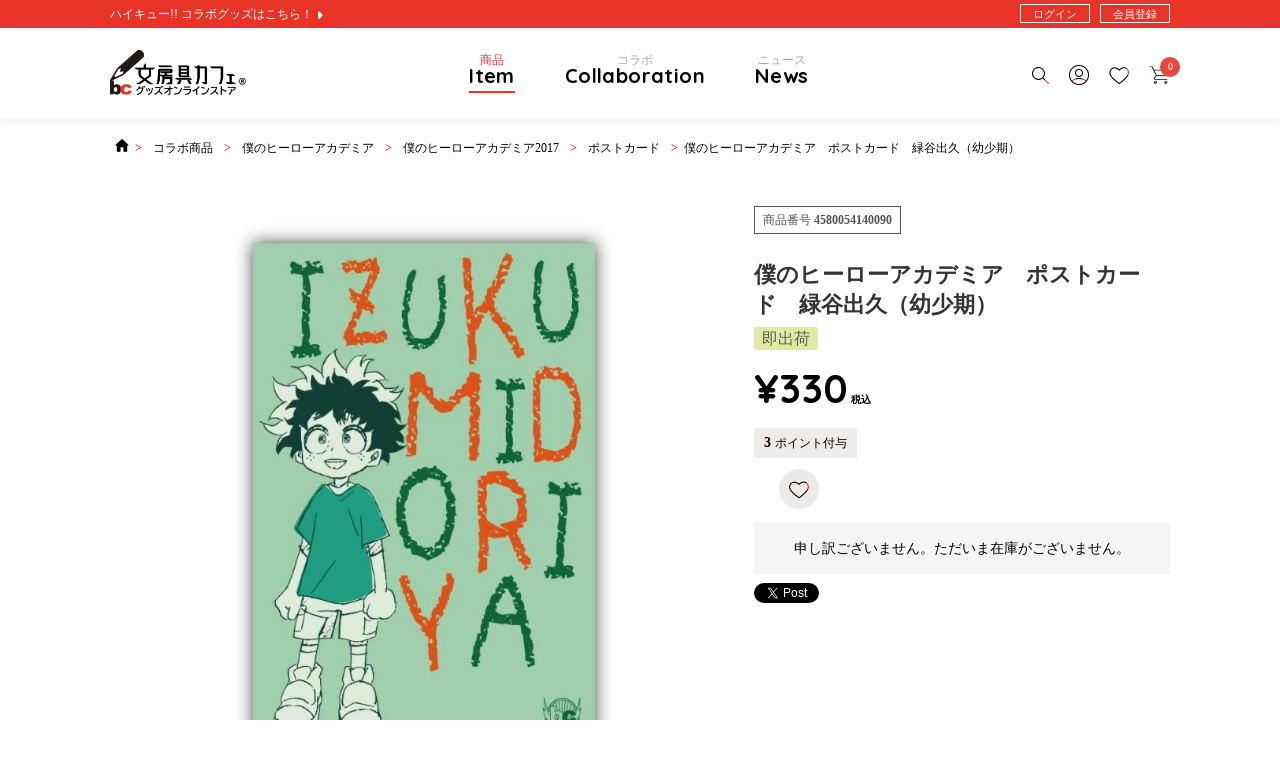

--- FILE ---
content_type: text/html;charset=UTF-8
request_url: https://bc-onlinestore.com/c/corabo/corabo_myheroacademia/corabo_myheroacademia_PC/4580054140090
body_size: 12238
content:
<!DOCTYPE html>
<html lang="ja"><head>
  <meta charset="UTF-8">
  
  <title>僕のヒーローアカデミア　ポストカード　緑谷出久（幼少期） | 文房具カフェオンラインストア</title>
  <meta name="viewport" content="width=device-width">


    <meta name="description" content="僕のヒーローアカデミア　ポストカード　緑谷出久（幼少期） ポストカード 文房具カフェオンラインストア">
    <meta name="keywords" content="僕のヒーローアカデミア　ポストカード　緑谷出久（幼少期）,ポストカード,文房具カフェオンラインストア">
  
  <link rel="stylesheet" href="https://bconline.itembox.design/system/fs_style.css?t=20251118042546">
  <link rel="stylesheet" href="https://bconline.itembox.design/generate/theme8/fs_theme.css?t=20251118042546">
  <link rel="stylesheet" href="https://bconline.itembox.design/generate/theme8/fs_original.css?t=20251118042546">
  
  <link rel="canonical" href="https://bc-onlinestore.com/c/corabo/corabo_myheroacademia/corabo_myheroacademia2017/corabo_myheroacademia2017_01/4580054140090">
  
  
  
  
  <script>
    window._FS=window._FS||{};_FS.val={"tiktok":{"enabled":true,"pixelCode":"D464TTBC77U2T7EJ8640"},"recaptcha":{"enabled":false,"siteKey":null},"clientInfo":{"memberId":"guest","fullName":"ゲスト","lastName":"","firstName":"ゲスト","nickName":"ゲスト","stageId":"","stageName":"","subscribedToNewsletter":"false","loggedIn":"false","totalPoints":"","activePoints":"","pendingPoints":"","purchasePointExpiration":"","specialPointExpiration":"","specialPoints":"","pointRate":"","companyName":"","membershipCardNo":"","wishlist":"","prefecture":""},"enhancedEC":{"ga4Dimensions":{"userScope":{"login":"{@ member.logged_in @}","stage":"{@ member.stage_order @}"}},"amazonCheckoutName":"Amazon Pay","measurementId":"G-36GWXPWVNK","trackingId":"UA-63993469-2","dimensions":{"dimension1":{"key":"log","value":"{@ member.logged_in @}"},"dimension2":{"key":"mem","value":"{@ member.stage_order @}"}}},"shopKey":"bconline","device":"PC","productType":"1","cart":{"stayOnPage":false}};
  </script>
  
  <script src="/shop/js/webstore-nr.js?t=20251118042546"></script>
  <script src="/shop/js/webstore-vg.js?t=20251118042546"></script>
  
    <script src="//r2.future-shop.jp/fs.bconline/pc/recommend.js"></script>
  
  
  
  
    <meta property="og:title" content="僕のヒーローアカデミア　ポストカード　緑谷出久（幼少期） | 文房具カフェオンラインストア">
    <meta property="og:type" content="og:product">
    <meta property="og:url" content="https://bc-onlinestore.com/c/corabo/corabo_myheroacademia/corabo_myheroacademia_PC/4580054140090">
    <meta property="og:image" content="https://bconline.itembox.design/product/001/000000000102/000000000102-01-l.jpg?t&#x3D;20251225120120">
    <meta property="og:site_name" content="文房具カフェオンラインストア">
    <meta property="og:description" content="僕のヒーローアカデミア　ポストカード　緑谷出久（幼少期） ポストカード 文房具カフェオンラインストア">
    <meta property="product:price:amount" content="330">
    <meta property="product:price:currency" content="JPY">
    <meta property="product:product_link" content="https://bc-onlinestore.com/c/corabo/corabo_myheroacademia/corabo_myheroacademia_PC/4580054140090">
  
  
  
  
  
    <script type="text/javascript" >
      document.addEventListener('DOMContentLoaded', function() {
        _FS.CMATag('{"fs_member_id":"{@ member.id @}","fs_page_kind":"product","fs_product_url":"4580054140090"}')
      })
    </script>
  
  
    <script>
      !function (w, d, t) {
        w.TiktokAnalyticsObject=t;var ttq=w[t]=w[t]||[];ttq.methods=["page","track","identify","instances","debug","on","off","once","ready","alias","group","enableCookie","disableCookie"],ttq.setAndDefer=function(t,e){t[e]=function(){t.push([e].concat(Array.prototype.slice.call(arguments,0)))}};for(var i=0;i<ttq.methods.length;i++)ttq.setAndDefer(ttq,ttq.methods[i]);ttq.instance=function(t){for(var e=ttq._i[t]||[],n=0;n<ttq.methods.length;n++)ttq.setAndDefer(e,ttq.methods[n]);return e},ttq.load=function(e,n){var i="https://analytics.tiktok.com/i18n/pixel/events.js";ttq._i=ttq._i||{},ttq._i[e]=[],ttq._i[e]._u=i,ttq._t=ttq._t||{},ttq._t[e]=+new Date,ttq._o=ttq._o||{},ttq._o[e]=n||{},ttq._partner = ttq._partner || "FutureShop";var o=document.createElement("script");o.type="text/javascript",o.async=!0,o.src=i+"?sdkid="+e+"&lib="+t;var a=document.getElementsByTagName("script")[0];a.parentNode.insertBefore(o,a)};
        ttq.load('D464TTBC77U2T7EJ8640');
        ttq.page();
      }(window, document, 'fsttq');
    </script>
  
  <!--<link rel="shortcut icon" href="">　-->
<!-- **OGPタグ（フリーパーツ）↓↓ -->
<meta property="og:title" content="僕のヒーローアカデミア　ポストカード　緑谷出久（幼少期） | 文房具カフェオンラインストア">
<meta property="og:type" content="">
<meta property="og:url" content="https://bc-onlinestore.com/c/corabo/corabo_myheroacademia/corabo_myheroacademia_PC/4580054140090">
<meta property="og:image" content="https://bconline.itembox.design/item/bc_og_image.png?t=20251224114112">
<meta property="og:site_name" content="文房具カフェオンラインストア">
<meta property="og:description" content="僕のヒーローアカデミア　ポストカード　緑谷出久（幼少期） ポストカード 文房具カフェオンラインストア">
<!-- **OGPタグ（フリーパーツ）↑↑ -->
<link href="https://bconline.itembox.design/item/css/layout.css?t=20251224114112" rel="stylesheet">
<link href="https://bconline.itembox.design/item/css/slick.css?t=20251224114112" rel="stylesheet">
<link href="https://fonts.googleapis.com/css?family=Quicksand:400,700" rel="stylesheet">
<link href="https://use.fontawesome.com/releases/v5.0.6/css/all.css" rel="stylesheet">

<link rel="shortcut icon" href="">
<script src="https://code.jquery.com/jquery-3.3.1.min.js" integrity="sha256-FgpCb/KJQlLNfOu91ta32o/NMZxltwRo8QtmkMRdAu8=" crossorigin="anonymous"></script>
<script src="https://bconline.itembox.design/item/js/common.js?t=20251224114112" type="text/javascript"></script>
<script src="https://bconline.itembox.design/item/js/slick.js?t=20251224114112" type="text/javascript"></script>
<script src="https://bconline.itembox.design/item/js/home.js?t=20251224114112" type="text/javascript"></script>

<script async src="https://www.googletagmanager.com/gtag/js?id=G-36GWXPWVNK"></script>

<script><!--
_FS.setTrackingTag('%3Cscript+type%3D%22text%2Fjavascript%22%3Ercm_user_id+%3D%27%7B%40+member.id+%40%7D%27%3B%3C%2Fscript%3E%0A%3Cscript+type%3D%22text%2Fjavascript%22%3Ercm_user_id+%3D%27%24MEMBER_ID%24%27%7C%7C%27%24LAST__LOGIN_MEMBER_ID%24%27%3B%3C%2Fscript%3E%0A%3C%21--+Twitter+universal+website+tag+code+--%3E%0A%3Cscript%3E%0A%21function%28e%2Ct%2Cn%2Cs%2Cu%2Ca%29%7Be.twq%7C%7C%28s%3De.twq%3Dfunction%28%29%7Bs.exe%3Fs.exe.apply%28s%2Carguments%29%3As.queue.push%28arguments%29%3B%0A%7D%2Cs.version%3D%271.1%27%2Cs.queue%3D%5B%5D%2Cu%3Dt.createElement%28n%29%2Cu.async%3D%210%2Cu.src%3D%27%2F%2Fstatic.ads-twitter.com%2Fuwt.js%27%2C%0Aa%3Dt.getElementsByTagName%28n%29%5B0%5D%2Ca.parentNode.insertBefore%28u%2Ca%29%29%7D%28window%2Cdocument%2C%27script%27%29%3B%0A%2F%2F+Insert+Twitter+Pixel+ID+and+Standard+Event+data+below%0Atwq%28%27init%27%2C%27o8f2y%27%29%3B%0Atwq%28%27track%27%2C%27PageView%27%29%3B%0A%3C%2Fscript%3E%0A%3C%21--+End+Twitter+universal+website+tag+code+--%3E%0A%3C%21--+User+Heat+Tag+--%3E%0A%3Cscript+type%3D%22text%2Fjavascript%22%3E%0A%28function%28add%2C+cla%29%7Bwindow%5B%27UserHeatTag%27%5D%3Dcla%3Bwindow%5Bcla%5D%3Dwindow%5Bcla%5D%7C%7Cfunction%28%29%7B%28window%5Bcla%5D.q%3Dwindow%5Bcla%5D.q%7C%7C%5B%5D%29.push%28arguments%29%7D%2Cwindow%5Bcla%5D.l%3D1*new+Date%28%29%3Bvar+ul%3Ddocument.createElement%28%27script%27%29%3Bvar+tag+%3D+document.getElementsByTagName%28%27script%27%29%5B0%5D%3Bul.async%3D1%3Bul.src%3Dadd%3Btag.parentNode.insertBefore%28ul%2Ctag%29%3B%7D%29%28%27%2F%2Fuh.nakanohito.jp%2Fuhj2%2Fuh.js%27%2C+%27_uhtracker%27%29%3B_uhtracker%28%7Bid%3A%27uhlSgi8k03%27%7D%29%3B%0A%3C%2Fscript%3E%0A%3C%21--+End+User+Heat+Tag+--%3E%0A%3C%21--+Begin+Mieruca+Embed+Code+--%3E%0A%3Cscript+type%3D%22text%2Fjavascript%22+id%3D%22mierucajs%22%3E%0Awindow.__fid+%3D+window.__fid+%7C%7C+%5B%5D%3B__fid.push%28%5B580231533%5D%29%3B%0A%28function%28%29+%7B%0Afunction+mieruca%28%29%7Bif%28typeof+window.__fjsld+%21%3D+%22undefined%22%29+return%3B+window.__fjsld+%3D+1%3B+var+fjs+%3D+document.createElement%28%27script%27%29%3B+fjs.type+%3D+%27text%2Fjavascript%27%3B+fjs.async+%3D+true%3B+fjs.id+%3D+%22fjssync%22%3B+var+timestamp+%3D+new+Date%3Bfjs.src+%3D+%28%27https%3A%27+%3D%3D+document.location.protocol+%3F+%27https%27+%3A+%27http%27%29+%2B+%27%3A%2F%2Fhm.mieru-ca.com%2Fservice%2Fjs%2Fmieruca-hm.js%3Fv%3D%27%2B+timestamp.getTime%28%29%3B+var+x+%3D+document.getElementsByTagName%28%27script%27%29%5B0%5D%3B+x.parentNode.insertBefore%28fjs%2C+x%29%3B+%7D%3B%0AsetTimeout%28mieruca%2C+500%29%3B+document.readyState+%21%3D+%22complete%22+%3F+%28window.attachEvent+%3F+window.attachEvent%28%22onload%22%2C+mieruca%29+%3A+window.addEventListener%28%22load%22%2C+mieruca%2C+false%29%29+%3A+mieruca%28%29%3B%0A%7D%29%28%29%3B%0A%3C%2Fscript%3E%0A%3C%21--+End+Mieruca+Embed+Code+--%3E%0A%3Cscript+src%3D%22https%3A%2F%2Fr.moshimo.com%2Faf%2Fr%2Fmaftag.js%22%3E%3C%2Fscript%3E%0A%3C%21--+Meta+Pixel+Code+--%3E%0A%3Cscript%3E%0A%21function%28f%2Cb%2Ce%2Cv%2Cn%2Ct%2Cs%29%0A%7Bif%28f.fbq%29return%3Bn%3Df.fbq%3Dfunction%28%29%7Bn.callMethod%3F%0An.callMethod.apply%28n%2Carguments%29%3An.queue.push%28arguments%29%7D%3B%0Aif%28%21f._fbq%29f._fbq%3Dn%3Bn.push%3Dn%3Bn.loaded%3D%210%3Bn.version%3D%272.0%27%3B%0An.queue%3D%5B%5D%3Bt%3Db.createElement%28e%29%3Bt.async%3D%210%3B%0At.src%3Dv%3Bs%3Db.getElementsByTagName%28e%29%5B0%5D%3B%0As.parentNode.insertBefore%28t%2Cs%29%7D%28window%2C+document%2C%27script%27%2C%0A%27https%3A%2F%2Fconnect.facebook.net%2Fen_US%2Ffbevents.js%27%29%3B%0Afbq%28%27init%27%2C+%273684583681676883%27%29%3B%0Afbq%28%27track%27%2C+%27PageView%27%29%3B%0A%3C%2Fscript%3E%0A%3Cnoscript%3E%3Cimg+height%3D%221%22+width%3D%221%22+style%3D%22display%3Anone%22%0Asrc%3D%22https%3A%2F%2Fwww.facebook.com%2Ftr%3Fid%3D3684583681676883%26ev%3DPageView%26noscript%3D1%22%0A%2F%3E%3C%2Fnoscript%3E%0A%3C%21--+End+Meta+Pixel+Code+--%3E');
--></script>
</head>
<body class="fs-body-product fs-body-product-4580054140090" id="fs_ProductDetails">

<div class="fs-l-page">
<header class="fs-l-header">
<script>
(function($) {
   $(function(){
       var phArray = [
           {tg:'[name="items.name.lastName"]',phValue:'姓'},
           {tg:'[name="items.name.firstName"]',phValue:'名'},
           {tg:'[name="items.nameKana.lastName"]',phValue:'セイ'},
           {tg:'[name="items.nameKana.firstName"]',phValue:'メイ'},
           {tg:'[name="items.zipCode"]',phValue:'例：1230045 ※ハイフンなし'},
           {tg:'[name="items.addressLine1"]',phValue:'市区町村を入力してください'},
           {tg:'[name="items.addressLine2"]',phValue:'番地を入力してください'},
           {tg:'[name="items.addressLine3"]',phValue:'建物名を入力してください'},
           {tg:'[name="items.phoneNumber"]',phValue:'例：08012345678 ※ハイフンなし'},
　　       {tg:'[name="items.email"]',phValue:'メールアドレス'},
                       ];
       for (var i=0; i<phArray.length; i++) {
           $(phArray[i].tg).attr('placeholder',phArray[i].phValue);
       }
   });
})(jQuery);
</script>
<div id="top"></div>
<div id="header_top">
        <div class="inner">
          <p><a href="/f/collabo_HQ2025" class="txt_link">ハイキュー!! コラボグッズはこちら！</a></p>
          <ul id="members_login" class="fs-clientInfo">
            <li class="notlogin my-{@ member.logged_in @}"><a href="https://bc-onlinestore.com/p/login">ログイン</a></li>
            <li class="login my-{@ member.logged_in @}"><a href="https://bc-onlinestore.com/p/logout">ログアウト</a></li>
            <li><a href="https://bc-onlinestore.com/p/register">会員登録</a></li>
          </ul>
        </div>
      </div>
<div id="header_middle">
<div class="inner">
	<h1 id="site_title"><a href="https://bc-onlinestore.com/" class="ov"><img src="https://bconline.itembox.design/item/images/common/logo.png?t=20251224114112" alt="文房具カフェ ONLINE STORE"></a></h1>
	<nav role="navigation">
	<ul>
	<li class="parent"><a href="/p/search?keyword=&tag=&minprice=&maxprice=&nostock=false&sort=latest">商品<span class="cat_eng_name">item</span></a>
	<!-- <div class="megadrop">
	<div class="wrap">
		<div class="mega-title">コラボ商品</div>
		<div class="items">
			<div class="item">
			 <div class="collabo_title"><a href="/f/MHA_collabogoods_ALL"><img src="https://bconline.itembox.design/item/MHA_icon_saisiki.png?t=20251224114112" alt="">僕のヒーローアカデミア</a></div>
			</div>
                        <div class="item">
			 <div class="collabo_title"><a href="/f/collab_TR"><img src="https://bconline.itembox.design/item/TR_icon.png?t=20251224114112" alt="">東京リベンジャーズ</a></div>
			</div>
                        <div class="item">
			 <div class="collabo_title"><a href="https://bc-onlinestore.com/f/collab_HQ2021"><img src="https://bconline.itembox.design/item/HQ_icon.png?t=20251224114112" alt="">ハイキュー!!</a></div>
			</div>
                        <div class="item">
			 <div class="collabo_title"><a href="https://bc-onlinestore.com/f/collaboration/collabo_BSD"><img src="https://bconline.itembox.design/item/icon/BSD.png?t=20251224114112" alt="">文豪ストレイドッグス</a></div>
			</div>
                        <div class="item">
			 <div class="collabo_title"><a href="https://bc-onlinestore.com/f/jujutsu"><img src="https://bconline.itembox.design/item/icon_juju.png?t=20251224114112" alt="">呪術廻戦</a></div>
			</div>
			<div class="item">
			 <div class="collabo_title"><a href="https://bc-onlinestore.com/f/collabo_sanrio_2021"><img src="https://bconline.itembox.design/item/icon/sanrio.png?t=20251224114112" alt="">サンリオキャラクターズ</a></div>
			</div>
                        <div class="item">
			 <div class="collabo_title"><a href="https://bc-onlinestore.com/f/BP_collab"><img src="https://bconline.itembox.design/item/BP_icon.png?t=20251224114112" alt="">ブルーピリオド</a></div>
			</div>
			<div class="item">
			 <div class="collabo_title"><a href="/f/GOH"><img src="https://bconline.itembox.design/item/GOH_icon.png?t=20251224114112" alt="">THE GOD OF HIGH SCHOOL×文房具カフェ</a></div>
			</div>
			<div class="item">
			 <div class="collabo_title"><a href="/f/collaboration/collabo_bna_lwa"><img src="https://bconline.itembox.design/item/trigger_icon.png?t=20251224114112" alt="">BNA×文房具カフェ<br>×リトルウィッチアカデミア</a></div>
			</div>
			<div class="item">
			 <div class="collabo_title"><a href="/c/corabo/collabo_HW"><img src="https://bconline.itembox.design/item/icon/HW.png?t=20251224114112" alt="">映画『HELLO WORLD』</a></div>
			</div>

			</div>
			<div class="bt-group">
			  <a href="#">文房具</a>
			  <a href="/c/bcoriginal">オリジナル文房具</a>
			</div>
		  </div>
		</div> -->
	  </li>
	  <li><a href="/f/collaboration">コラボ<span class="cat_eng_name">collaboration</span></a></li>
	  <!-- <li class="comingsoon"><a href="javascript:void(0)">特集<span class="cat_eng_name">feature</span></a></li> -->
	  <li><a href="/f/news">ニュース<span class="cat_eng_name">news</span></a></li>
	</ul>
  </nav>
  <div id="sub_nav">
	<ul>
	  <li><a href="/f/search" class="ov"><img src="https://bconline.itembox.design/item/images/common/ico_search.png?t=20251224114112" alt="検索"></a></li>
	  <li><a href="/my/top" class="ov"><img src="https://bconline.itembox.design/item/images/common/ico_mypage.png?t=20251224114112" alt="マイページ"></a></li>
	  <li><a href="/my/wishlist" class="ov"><img src="https://bconline.itembox.design/item/images/common/ico_favo.png?t=20251224114112" alt="お気に入り"></a></li>
	  <li><a href="/p/cart" class="ov fs-p-scrollingCartButton__button"><img src="https://bconline.itembox.design/item/images/common/ico_cart.png?t=20251224114112" alt="カートを見る"><span class="fs-p-cartItemNumber fs-client-cart-count fs-clientInfo"></span></a></li>
	</ul>
  </div>
</div>
</div>
<script>
  function handler(entries, observer) {
    for (entry of entries) {
      if (entry.isIntersecting) {
        document.getElementById('fs_p_scrollingCartButton').style.display = 'none';
      } else {
        document.getElementById('fs_p_scrollingCartButton').style.display = 'block';
      }
    }
  }
  let observer = new IntersectionObserver(handler);
  observer.observe(document.getElementById("fs_p_headerNavigation"));
</script>
</header>
<!-- **パンくずリストパーツ （システムパーツ） ↓↓ -->
<nav class="fs-c-breadcrumb">
<ol class="fs-c-breadcrumb__list">
<li class="fs-c-breadcrumb__listItem">
<a href="/">HOME</a>
</li>
<li class="fs-c-breadcrumb__listItem">
<a href="/c/corabo">コラボ商品</a>
</li>
<li class="fs-c-breadcrumb__listItem">
<a href="/c/corabo/corabo_myheroacademia">僕のヒーローアカデミア</a>
</li>
<li class="fs-c-breadcrumb__listItem">
<a href="/c/corabo/corabo_myheroacademia/corabo_myheroacademia2017">僕のヒーローアカデミア2017</a>
</li>
<li class="fs-c-breadcrumb__listItem">
<a href="/c/corabo/corabo_myheroacademia/corabo_myheroacademia2017/corabo_myheroacademia2017_01">ポストカード</a>
</li>
<li class="fs-c-breadcrumb__listItem">
僕のヒーローアカデミア　ポストカード　緑谷出久（幼少期）
</li>
</ol>
</nav>
<!-- **パンくずリストパーツ （システムパーツ） ↑↑ -->
<main class="fs-l-main fs-l-product2"><div id="fs-page-error-container" class="fs-c-panelContainer">
  
  
</div>
<section class="fs-l-pageMain"><!-- **商品詳細エリア（システムパーツグループ）↓↓ -->
<form id="fs_form">
<input type="hidden" name="productId" value="102">

<div class="fs-l-productLayout fs-system-product" data-product-id="102" data-vertical-variation-no="" data-horizontal-variation-no=""><div class="fs-l-productLayout__item fs-l-productLayout__item--1">
<!-- **商品画像パーツ・フリック（システムパーツ ）↓↓ -->
<div class="fs-c-productCarouselMainImage">
  <div class="fs-c-productCarouselMainImage__carousel fs-c-slick" id="fs_productCarouselMainImage">
    
      
        <figure class="fs-c-productCarouselMainImage__image" aria-hidden="true" tabindex="-1" data-sub-image-url="https://bconline.itembox.design/product/001/000000000102/000000000102-01-xs.jpg?t&#x3D;20251225120120" data-enlarged-image-url="https://bconline.itembox.design/product/001/000000000102/000000000102-01-xl.jpg?t&#x3D;20251225120120">
          <img src="https://bconline.itembox.design/product/001/000000000102/000000000102-01-l.jpg?t&#x3D;20251225120120" alt=""
          
          >
          
        </figure>
      
     
  </div>
  <div class="fs-c-productCarouselMainImage__expandButton fs-c-buttonContainer">
    <button type="button" class="fs-c-button--viewExtendedImage fs-c-button--plain">
<span class="fs-c-button__label">画像拡大</span>
</button>
  </div>
</div>
<!-- **商品画像パーツ・フリック（システムパーツ）↑↑ -->

<!-- **商品説明（大）表示（システムパーツ）↓↓ -->
<div class="fs-p-productDescription fs-p-productDescription--full"><h1>おすすめポイント</h1>
緑谷の幼少期設定画デザインを使用したポストカード！<br><br><br><br>
<h2><p class="note">
ポストカード　緑谷出久（幼少期）<br>仕様</a></p></h2>
サイズ：H148mm×W100mm<br>
素材：紙<br>
入数：1枚<br>
<br>
<a class ="button" href="https://bc-onlinestore.com/p/register">
会員登録をいただくと
<font color="#E01D1F">200ポイント</font>をプレゼント！
会員登録はこちら</a>

<a class ="button" href="https://bc-onlinestore.com/c/corabo/corabo_myheroacademia/corabo_myheroacademia2017/corabo_myheroacademia2017_01">その他ポストカード一覧はこちら！</a></div>
<!-- **商品説明（大）表示（システムパーツ）↑↑ --></div>
<div class="fs-l-productLayout__item fs-l-productLayout__item--2">
<!-- **商品番号パーツ（システムパーツ）↓↓ -->
<div class="fs-c-productNumber">
  <span class="fs-c-productNumber__label">商品番号</span>
  <span class="fs-c-productNumber__number">4580054140090</span>
</div>
<!-- **商品番号パーツ（システムパーツ）↑↑ -->

<!-- **商品名パーツ（システムパーツ）↓↓ -->
<h1 class="fs-c-productNameHeading fs-c-heading">
  
  <span class="fs-c-productNameHeading__name">僕のヒーローアカデミア　ポストカード　緑谷出久（幼少期）</span>
</h1>
<!-- **商品名パーツ（システムパーツ）↑↑ -->

  




<!-- **商品マークパーツ（システムパーツ）↓↓ -->
<div class="fs-c-productMarks">
  
    <ul class="fs-c-productMark">
      <li class="fs-c-productMark__item">
        <span class="fs-c-productMark__mark--11 fs-c-productMark__mark">
<span class="fs-c-productMark__label">即出荷</span>
</span>

        </li>
      
    </ul>
  
  
</div>
<!-- **商品マークパーツ（システムパーツ）↑↑ -->

<!-- **商品価格パーツ（システムパーツ）↓↓ -->

<div class="fs-c-productPrices fs-c-productPrices--productDetail">
<div class="fs-c-productPrice fs-c-productPrice--selling">

  
    
    <span class="fs-c-productPrice__main">
      
      <span class="fs-c-productPrice__main__price fs-c-price">
        <span class="fs-c-price__currencyMark">&yen;</span>
        <span class="fs-c-price__value">330</span>
      </span>
    </span>
    <span class="fs-c-productPrice__addon">
      <span class="fs-c-productPrice__addon__label">税込</span>
    </span>
    
  

</div>

</div>

<!-- **商品価格パーツ（システムパーツ）↑↑ -->

  <!-- **ポイントパーツ（システムパーツ）↓↓ -->
  
    <div class="fs-c-productPointDisplay">
      <span class="fs-c-productPointDisplay__label"></span>
      <span class="fs-c-productPointDisplay__quantity">3</span>
      <span class="fs-c-productPointDisplay__unit">ポイント付与</span>
    </div>
  
  <!-- **ポイントパーツ（システムパーツ）↑↑ -->






<!-- **カート・バリエーションごとにボタンパーツ（システムパーツ）↓↓ -->
<input type="hidden" name="verticalVariationNo" value="">
<input type="hidden" name="horizontalVariationNo" value="">
<input type="hidden" name="verticalVariationName" value="">
<input type="hidden" name="horizontalVariationName" value="">
<input type="hidden" name="verticalAdminNo" value="">
<input type="hidden" name="horizontalAdminNo" value="">
<input type="hidden" name="staffStartSkuCode" value="">



  
<div class="fs-c-productQuantityAndWishlist" data-product-id="102" data-vertical-variation-no="" data-horizontal-variation-no="">
  
    <span class="fs-c-productQuantityAndWishlist__wishlist fs-c-buttonContainer">
      <button type="button" class="fs-c-button--addToWishList--detail fs-c-button--particular">
<span class="fs-c-button__label">お気に入りに登録する</span>
</button>
    </span>
  
  
</div>
<div class="fs-c-productActionButton fs-c-buttonContainer" data-product-id="102" data-vertical-variation-no="" data-horizontal-variation-no="">
  
  
</div>






    

<!-- **カート・バリエーションごとにボタンパーツ（システムパーツ）↑↑ -->




  <!-- **在庫なし表示テキスト（システムパーツ）↓↓ -->
  
    
      <div class="fs-c-productNotice fs-c-productNotice--outOfStock"> 申し訳ございません。ただいま在庫がございません。</div>
    
  
  <!-- **在庫なし表示テキスト（システムパーツ）↑↑ -->




<!-- **SNSシェアボタン （フリーパーツ） ↓↓ -->
<div class="fs-p-snsArea">

<!-- tweet -->
<div id="TweetButtonContainer"></div>
<script type="text/javascript">
window.twttr = (function(d, s, id) {
  var js, fjs = d.getElementsByTagName(s)[0],
  t = window.twttr || {};
  if (d.getElementById(id)) return t;
  js = d.createElement(s);
  js.id = id;
  js.src = "https://platform.twitter.com/widgets.js";
  fjs.parentNode.insertBefore(js, fjs);
  t._e = [];
  t.ready = function(f) {
    t._e.push(f);
  };
  return t;
}(document, "script", "twitter-wjs"));
twttr.ready(function(f) {
  twttr.widgets.createShareButton(
    window.location.href,
    document.getElementById('TweetButtonContainer')
  );
});
</script>
<!-- tweet -->


<!-- facebook -->
  <div id="fb-root"></div>
  <script>(function(d, s, id) {
    var js, fjs = d.getElementsByTagName(s)[0];
    if (d.getElementById(id)) return;
    js = d.createElement(s); js.id = id;
    js.src = 'https://connect.facebook.net/ja_JP/sdk.js#xfbml=1&version=v2.11';
    fjs.parentNode.insertBefore(js, fjs);
  }(document, 'script', 'facebook-jssdk'));</script>

<div class="fb-like" data-href="https://developers.facebook.com/docs/plugins/" data-layout="button" data-action="like" data-size="small" data-show-faces="false" data-share="false"></div>
<!-- facebook -->

<!-- LINE -->
<div class="forSP">
<div class="line-it-button" data-lang="ja" data-type="share-a" data-url="/c/corabo/corabo_myheroacademia/corabo_myheroacademia_PC/4580054140090" style="display: none;"></div>
<script src="https://d.line-scdn.net/r/web/social-plugin/js/thirdparty/loader.min.js" async="async" defer="defer"></script>
</div>
<!-- LINE -->

</div>
<!-- **SNSシェアボタン（フリーパーツ） ↑↑ --></div></div>


<span data-id="fs-analytics" data-product-url="4580054140090" data-eec="{&quot;list_name&quot;:&quot;僕のヒーロー&quot;,&quot;name&quot;:&quot;僕のヒーローアカデミア　ポストカード　緑谷出久（幼少期）&quot;,&quot;category&quot;:&quot;コラボ商/僕のヒー/僕のヒー&quot;,&quot;fs-remove_from_cart-price&quot;:330,&quot;fs-begin_checkout-price&quot;:330,&quot;fs-select_content-price&quot;:330,&quot;price&quot;:330,&quot;fs-add_to_cart-price&quot;:330,&quot;brand&quot;:&quot;文房具カ&quot;,&quot;id&quot;:&quot;4580054140090&quot;,&quot;quantity&quot;:1}" data-ga4="{&quot;value&quot;:330,&quot;item_list_id&quot;:&quot;product&quot;,&quot;currency&quot;:&quot;JPY&quot;,&quot;item_list_name&quot;:&quot;僕のヒー&quot;,&quot;items&quot;:[{&quot;fs-select_item-price&quot;:330,&quot;price&quot;:330,&quot;item_name&quot;:&quot;僕のヒーローアカデミア　ポストカード　緑谷出久（幼少期）&quot;,&quot;quantity&quot;:1,&quot;item_category&quot;:&quot;コラボ商品&quot;,&quot;item_id&quot;:&quot;4580054140090&quot;,&quot;fs-add_payment_info-price&quot;:330,&quot;item_list_id&quot;:&quot;product&quot;,&quot;item_category4&quot;:&quot;ポストカード&quot;,&quot;item_category3&quot;:&quot;僕のヒーローアカ&quot;,&quot;item_category2&quot;:&quot;僕のヒーローアカ&quot;,&quot;fs-begin_checkout-price&quot;:330,&quot;currency&quot;:&quot;JPY&quot;,&quot;item_brand&quot;:&quot;文房&quot;,&quot;fs-remove_from_cart-price&quot;:330,&quot;fs-add_to_cart-price&quot;:330,&quot;fs-select_content-price&quot;:330,&quot;fs-view_item-price&quot;:330,&quot;item_list_name&quot;:&quot;僕のヒー&quot;}]}" data-category-eec="{&quot;4580054140090&quot;:{&quot;type&quot;:&quot;1&quot;}}" data-category-ga4="{&quot;4580054140090&quot;:{&quot;type&quot;:&quot;1&quot;}}"></span>

</form>
<!-- **商品詳細エリア（システムパーツグループ）↑↑ -->
</section></main>
<footer>
<div class="column2">
<div class="inner cf">
<section id="recommend">
<h2>おすすめ商品<span class="ff_qs">Recommend</span></h2>
<script type="text/javascript">
try{
  _rcmdjp._displayRecommend({
    code: '4580054140090',
    type: 'pv',
    template: 'bc_original_slick_reco'
  });
} catch(err) {}
</script>
</section>
<section id="checkitem">
<h2>チェックした商品<span class="ff_qs">Checked Item</span></h2>

<script type="text/javascript">
try{
  _rcmdjp._displayHistory({
    code: '4580054140090',
    span: 'day',
    template: 'bc_original_slick_checked'
  });
} catch(err) {}
</script>
<style>#checkitem {width:100% !important}</style>
</section>

</div>
</div>
<div id="footer_nav">
<div id="pagetop"><a href="#top"><img src="https://bconline.itembox.design/item/images/common/ico_scroll.png?t=20251224114112" alt=""><span>Page<br>Top</span></a></div>
        <div class="inner">
          <div class="logo"><a href="/index.html" class="ov"><img src="https://bconline.itembox.design/item/images/common/logo.png?t=20251224114112" alt="文房具カフェ ONLINE STORE"></a></div>
          <div id="footer_sitemap">
            <dl>
              <dt>Shopping</dt>
              <dd><a href="https://bc-onlinestore.com/f/guide">ご利用ガイド</a></dd>
              <dd><a href="https://bc-onlinestore.com/f/guide#henpin">返品・キャンセル</a></dd>
              <dd><a href="https://bc-onlinestore.com/f/guide#nagare">ご注文の流れ</a></dd>
              <!-- <dd><a href="https://bc-onlinestore.com/f/guide#">ギフトラッピング</a></dd> -->
              <dd><a href="https://bc-onlinestore.com/f/guide#siharai">お支払方法</a></dd>
              <dd><a href="https://bc-onlinestore.com/f/guide#point">ポイント</a></dd>
              <dd><a href="https://bc-onlinestore.com/f/guide#soryo">送料・配送</a></dd>
              <dd><a href="https://bc-onlinestore.com/f/guide#calendar">営業時間・定休日</a></dd>
            </dl>
            <dl>
              <dt>Support</dt>
              <dd><a href="https://bc-onlinestore.com/f/faq">よくあるご質問</a></dd>
              <dd><a href="https://bc-onlinestore.com/f/contact">お問い合わせ</a></dd>
            </dl>
            <dl>
              <dt><a href="#">Information</a></dt>
              <dd><a href="https://bc-onlinestore.com/p/about/privacy-policy">プライバシーポリシー</a></dd>
              <dd><a href="https://bc-onlinestore.com/p/about/terms">特定商取引法に基づく表記</a></dd>
              <dd><a target="_blank" href="https://www.bun-cafe.com/" class="tab_link">公式サイト</a></dd>
            </dl>
            <dl>
              <dt>Official SNS</dt>
              <dd><a target="_blank" href="https://x.com/buncafe_corabo" class="ov"><img src="https://bconline.itembox.design/item/images/common/sns_x.png?t=20251224114112" alt="twitter" class="twitter"></a></dd>
              <dd><a target="_blank" href="https://www.facebook.com/bunbougucafe/" class="ov"><img src="https://bconline.itembox.design/item/images/common/sns_fb.png?t=20251224114112" alt="facebook" class="fb"></a></dd>
              <dd><a target="_blank" href="https://www.instagram.com/buncafe_corabo/" class="ov"><img src="https://bconline.itembox.design/item/images/common/sns_insta.png?t=20251224114112" alt="instagram" class="instagram"></a></dd>
            </dl>
          </div>
        </div>
      </div>
<p id="copyright"><small>Copyright © bunbougu cafe All Rights Reserved.</small></p>
</footer>

<script type="application/ld+json">
{
    "@context": "http://schema.org",
    "@type": "BreadcrumbList",
    "itemListElement": [{
        "@type": "ListItem",
        "position": 1,
        "item": {
            "@id": "https://bc-onlinestore.com/",
            "name": "HOME"
        }
    },{
        "@type": "ListItem",
        "position": 2,
        "item": {
            "@id": "https://bc-onlinestore.com/c/corabo",
            "name": "コラボ商品"
        }
    },{
        "@type": "ListItem",
        "position": 3,
        "item": {
            "@id": "https://bc-onlinestore.com/c/corabo/corabo_myheroacademia",
            "name": "僕のヒーローアカデミア"
        }
    },{
        "@type": "ListItem",
        "position": 4,
        "item": {
            "@id": "https://bc-onlinestore.com/c/corabo/corabo_myheroacademia/corabo_myheroacademia2017",
            "name": "僕のヒーローアカデミア2017"
        }
    },{
        "@type": "ListItem",
        "position": 5,
        "item": {
            "@id": "https://bc-onlinestore.com/c/corabo/corabo_myheroacademia/corabo_myheroacademia2017/corabo_myheroacademia2017_01",
            "name": "ポストカード"
        }
    },{
        "@type": "ListItem",
        "position": 6,
        "item": {
            "@id": "https://bc-onlinestore.com/c/corabo/corabo_myheroacademia/corabo_myheroacademia_PC/4580054140090",
            "name": "僕のヒーローアカデミア　ポストカード　緑谷出久（幼少期）",
            "image": "https://bconline.itembox.design/product/001/000000000102/000000000102-01-l.jpg?t&#x3D;20251225120120"
        }
    }]
}
</script>




<script type="application/ld+json">
{
  "@context": "http://schema.org",
  "@type": "Product",
  "name": "僕のヒーローアカデミア　ポストカード　緑谷出久（幼少期）",
  "image": "https://bconline.itembox.design/product/001/000000000102/000000000102-01-xs.jpg?t&#x3D;20251225120120",
  "description": "&lt;h1&gt;おすすめポイント&lt;/h1&gt;
緑谷の幼少期設定画デザインを使用したポストカード！&lt;br&gt;&lt;br&gt;&lt;br&gt;&lt;br&gt;
&lt;h2&gt;&lt;p class&#x3D;&quot;note&quot;&gt;
ポストカード　緑谷出久（幼少期）&lt;br&gt;仕様&lt;/a&gt;&lt;/p&gt;&lt;/h2&gt;
サイズ：H148mm×W100mm&lt;br&gt;
素材：紙&lt;br&gt;
入数：1枚&lt;br&gt;
&lt;br&gt;
&lt;a class &#x3D;&quot;button&quot; href&#x3D;&quot;https://bc-onlinestore.com/p/register&quot;&gt;
会員登録をいただくと
&lt;font color&#x3D;&quot;#E01D1F&quot;&gt;200ポイント&lt;/font&gt;をプレゼント！
会員登録はこちら&lt;/a&gt;

&lt;a class &#x3D;&quot;button&quot; href&#x3D;&quot;https://bc-onlinestore.com/c/corabo/corabo_myheroacademia/corabo_myheroacademia2017/corabo_myheroacademia2017_01&quot;&gt;その他ポストカード一覧はこちら！&lt;/a&gt;",
  "brand": {
    "@type": "Thing",
    "name": "文房具カフェ"
  },
  "offers": {
    "@type": "Offer",
    "priceCurrency": "JPY",
    "price": "330",
    "itemCondition": "http://schema.org/NewCondition",
    "availability": "http://schema.org/OutOfStock",
    "seller": {
      "@type": "Organization",
      "name": "文房具カフェオンラインストア"
    }
  }
}
</script>



</div>
<script class="fs-system-icon_remove" type="text/html">
<button type="button" class="fs-c-button--removeFromWishList--icon fs-c-button--particular">
<span class="fs-c-button__label">お気に入りを解除する</span>
</button>
</script>
<script  class="fs-system-icon_add" type="text/html">
<button type="button" class="fs-c-button--addToWishList--icon fs-c-button--particular">
<span class="fs-c-button__label">お気に入りに登録する</span>
</button>
</script>
<script class="fs-system-detail_remove" type="text/html">
<button type="button" class="fs-c-button--removeFromWishList--detail fs-c-button--particular">
<span class="fs-c-button__label">お気に入りを解除する</span>
</button>
</script>
<script class="fs-system-detail_add" type="text/html">
<button type="button" class="fs-c-button--addToWishList--detail fs-c-button--particular">
<span class="fs-c-button__label">お気に入りに登録する</span>
</button>
</script>
<script><!--
_FS.setTrackingTag('%3Cscript+type%3D%27text%2Fjavascript%27+data-hamee_g%3D%27f5d1b553deb9f771d47055665c59c37690d8c092173d0bec55f608ab330067d8%27+data-v%3D%271%27%3Evar+fl%3D%27%2F%2Fai.nines.jp%2Fresource%2Fdiscovery%2F%27%3Bvar+fd%3Ddocument%3Bvar+fj%3D%27text%2Fjavascript%27%3Bvar+fs%3D%27script%27%3Bvar+fn%3Dfd.createElement%28fs%29%3Bfn.type%3Dfj%3Bfn.src%3Dfl%2B%27r.js%27%3Bvar+fp%3Dfd.querySelector%28fs%29%3Bfp.parentNode.insertBefore%28fn%2Cfp%29%3Bfunction+_de%28r%29%7Bfn.parentNode.removeChild%28fn%29%3Bif%28r%29%7Bif%28%27%24GOODS_NO%24%27.indexOf%28%27GOODS_NO%27%29%3C0%29%7Br.sc%3D%27%24GOODS_NO%24%27%2Cr.pp%3Dtrue%7Delse+if%28%27%24ORDER_ID%24%27.indexOf%28%27ORDER_ID%27%29%3C0%29%7Br.o%3D%27%24ORDER_ID%24%27%2Cr.cp%3Dtrue%7Delse+if%28%27%24REQNUM%24%27.indexOf%28%27REQNUM%27%29%3C0%29%7Br.o%3D%27%24REQNUM%24%27%2Cr.cp%3Dtrue%7Delse+if%28%27%27.length%3E0%29%7Br.o%3D%27%27%2Cr.cp%3Dtrue%7D%3Bfn%3Dfd.createElement%28fs%29%3Bfn.type%3Dfj%3Bfn.async%3D%210%3Bfn.dataset.discovery_object%3DJSON.stringify%28r%29%3Bfn.src%3Dfl%2B%27x.js%3Fdate%3D%27%2Br.u%3Bfp.parentNode.insertBefore%28fn%2Cfp%29%3B%7D%7D%3C%2Fscript%3E+%0A%3Cscript+type%3D%22text%2Fjavascript%22+src%3D%22https%3A%2F%2Fuploads.mattrz-cx.com%2Fuploads%2Fclient%2Ftag%2F946%2Findex.js%22%3E%3C%2Fscript%3E%0A%3C%21--+WorldShopping+Checkout+Test+Tag+--%3E%0A%3Cscript+type%3D%22text%2Fjavascript%22+charset%3D%22UTF-8%22+async%3D%22true%22%0Asrc%3D%22https%3A%2F%2Fcheckout-api.worldshopping.jp%2Fv1%2Fscript%3Ftoken%3Dbc-onlinestore_com%22%3E%3C%2Fscript%3E%0A%3C%21--+End+WorldShopping+Checkout+Test+Tag+--%3E%0A%3Cscript%3E%0Awindow.zigzagFutureshop+%3D+%7B%0Alogged_in%3A+%7B%40+member.logged_in+%40%7D%2C%0Amember_id%3A+%22%7B%40+member.id+%40%7D%22%2C%0Amember_stage_name%3A+%22%7B%40+member.stage_name+%40%7D%22%2C%0Amember_active_points%3A+%7B%40+member.active_points+%40%7D%2C%0Aearn_points%3A+%223%22%2C%0Aaccount_name%3A+%22bc-onlinestore_com%22%2C%0Aproduct_id%3A+%22102%22%2C%0Aproduct_no%3A+%224580054140090%22%2C%0Aproduct_url%3A+%224580054140090%22%2C%0Aproduct_name%3A+%22%E5%83%95%E3%81%AE%E3%83%92%E3%83%BC%E3%83%AD%E3%83%BC%E3%82%A2%E3%82%AB%E3%83%87%E3%83%9F%E3%82%A2%E3%80%80%E3%83%9D%E3%82%B9%E3%83%88%E3%82%AB%E3%83%BC%E3%83%89%E3%80%80%E7%B7%91%E8%B0%B7%E5%87%BA%E4%B9%85%EF%BC%88%E5%B9%BC%E5%B0%91%E6%9C%9F%EF%BC%89%22%2C%0Aprice_including_tax%3A+%22330%22%2C%0Aprice_excluding_tax%3A+%22300%22%2C%0Aprice_tax%3A+%2230%22%2C%0Aitem_images%3A+%22https%3A%2F%2Fbconline.itembox.design%2Fproduct%2F001%2F000000000102%2F000000000102-01-l.jpg%3Ft%3D20251225120120%22%2C%0Aimage_thumbnail_path%3A+%22https%3A%2F%2Fbconline.itembox.design%2Fproduct%2F001%2F000000000102%2F000000000102-01-m.jpg%3Ft%3D20251225120120%22%2C%0Adevice%3A+%22desktop%22%2C%0Amember_price_including_tax%3A+%22%22%2C%0Amember_price_excluding_tax%3A+%22%22%2C%0Amember_price_tax%3A+%22%22%2C%0Acategory_name%3A+%22%E3%83%9D%E3%82%B9%E3%83%88%E3%82%AB%E3%83%BC%E3%83%89%22%2C%0Acategory_url%3A+%22corabo_myheroacademia2017_01%22%0A%7D%0A%3C%2Fscript%3E%0A%3Cscript+src%3D%22https%3A%2F%2Fbbc.bibian.co.jp%2Fjs%2Fbbc_v1.js%22+charset%3D%22utf-8%22%3E%3C%2Fscript%3E');
--></script>
<script>
<!--
try{
 _rcmdjp._setItemData({
 code:'4580054140090',
 name:'僕のヒーローアカデミア　ポストカード　緑谷出久（幼少期）',
 url:'https://bc-onlinestore.com/c/corabo/corabo_myheroacademia/corabo_myheroacademia2017/corabo_myheroacademia2017_01/4580054140090',
 
 image:'https://bconline.itembox.design/product/001/000000000102/000000000102-01-m.jpg?t=20251225120120',
 
 price:'330',
 price_before_tax:'300',
 tax:'30',
 
 stock:'0',
 
 
 
 point:'3',
 
 category:'',
 
 release_date:'2018-11-28 16:16:33',
 
 disabled:'0',
 validation:'76b0820cbbf12198a45ca050e1365b41'
 });
}catch(err){}
//-->
</script>




<script>

  fsttq.instance('D464TTBC77U2T7EJ8640').track('ViewContent', {
    
    currency: 'JPY',
    
    
    value: 330,
    
    
    
    content_type: 'product',
    contents: [
    {
      content_id: '4580054140090',
      content_category: 'ポストカード',
      content_name: '僕のヒーローアカデミア　ポストカード　緑谷出久（幼少期）',
      price: 330,
      quantity: 1,
    
    }],
    
    
    
  
  });
  
</script>


<script src="/shop/js/webstore.js?t=20251118042546"></script>
</body></html>

--- FILE ---
content_type: text/css
request_url: https://bconline.itembox.design/generate/theme8/fs_original.css?t=20251118042546
body_size: 9746
content:
#sp_contact{
display:none;
}
.fs-c-productCarouselMainImage__image > img{
width:630px;
}

/*繝医ャ繝励�繝ｼ繧ｸ*/
#news_1column{
width:700px!important;
/* float: right; */
margin: 0 auto!important;
}


/*繝ｭ繧ｰ繧､繝ｳ繝ｭ繧ｰ繧｢繧ｦ繝医�繧ｿ繝ｳ逕ｨ*/
.notlogin.my-true { display: none!important; }
.login.my-true { margin-right:10px!important; }
.login.my-false{ display: none!important; }
body{
font-family: "ヒラギノ丸ゴ Pro W4","ヒラギノ丸ゴ Pro","Hiragino Maru Gothic Pro","ヒラギノ角ゴ Pro W3","Hiragino Kaku Gothic Pro","HG丸ｺﾞｼｯｸM-PRO","HGMaruGothicMPRO","游ゴシック","メイリオ"!important;
color:#000;
overflow-x: hidden;
}
/*繝医ャ繝励�繧ｹ繝ｩ繧､繝�*/
.main_slide{
left: calc(-960px + 50%)!important;
width: 1920px!important;
}
.main_slide .slick-slider{
height:510px!important;
}
.main_slide .slick-track{
height:510px!important;
}
.main_slide.fs-c-slick .slick-slide img{
max-width:1920px!important;
height:510px!important;
}
/*繧ｫ繝ｼ繝郁ｿｽ蠕薙�繧ｿ繝ｳ*/
.fs-p-scrollingCartButton{
display:none;
}
/*FS繝�ヵ繧ｩ繝ｫ繝医せ繧ｿ繧､繝ｫ謇捺ｶ医＠逕ｨ*/
.fs-l-header{
padding-top:0px;
}
p{
margin:0;
}
a:hover{
text-decoration:none;
}
a:visited{
color:#000;
}
footer #footer_nav #footer_sitemap a:visited{
color:#000;
}
nav a:visited{
color:#aaa;
}
nav.fs-c-breadcrumb a:visited{
color:#000;
}

.fs-l-main{
padding:0;
margin:0;
max-width: none;
display: block;
}
.fs-body-top .fs-l-pageMain{
max-width: none;
width:auto;
}
.fs-body-custom .fs-l-pageMain{
width:1060px;
margin:0 auto;
}
.fs-c-heading--page{
color:#000;
border-bottom:none;
margin-bottom:0;
}

/*--*/
.fs-l-pageMain{
padding: 0 0 100px;
}


.fs-body-my-wishlist .fs-l-pageMain{
padding: 0 0 0px;
}
/*------------------------
----------------------*/


/*------------------------------------
蜈ｨ菴薙�蟷�
---------------------------------------*/
.fs-c-breadcrumb{
width:1060px;
margin:0 auto;
}
.fs-c-panel--error{
width:1060px;
margin:0 auto;
}
.fs-c-panel{
width:1060px;
margin:0 auto 24px;
}

/*-------------------------------------
隕句�縺�
-------------------------------------*/
.fs-c-subSection__title{
padding:0 0 20px;
font-size:20px;
}
.fs-c-documentArticle__heading{
background:none;
color:#333333!important;
font-size:28px;
}
/*----------------------------------
繝懊ち繝ｳ
-------------------------------------*/
.fs-c-button--primary{
border-radius:6px;
background-color:#000;
color:#fff;
padding: 0.8em 1.6em 0.8em;
}

/*-----------------------------------
莨壼藤逋ｻ骭ｲ_蜈･蜿｣
-----------------------------------*/
.fs-c-newUsers__message{
font-size:14px;
margin-bottom:25px;
}
/*繝代せ繝ｯ繝ｼ繝峨♀蠢倥ｌ縺ｧ縺吶°*/
.fs-c-inputInformation__link{
font-size:14px;
text-align:center;
}
.fs-c-inputInformation__link a{
text-decoration: underline;
}
.fs-body-login .fs-c-loginForm{
/*padding-bottom:100px!important;*/
}
/*蠢���*/
.fs-c-requiredMark{
background:#e83428;
width: 36px;
height: 20px;
padding: 1px 5px;
margin:0 0 0 7px;
}
.fs-c-requiredMark::before{
content: "必須";
font-size:12px;
color:#fff;
}

.fs-body-forgotPassword .fs-c-requiredMark{
background:#e83428;
width: 36px;
height: 20px;
padding: 2px 5px;
margin:0px 0 0 10px;
}


/*閭梧勹*/
.fs-body-login .fs-c-inputInformation__field{
background:#eeebe8/*url(https://bconline.itembox.design/item/images/common/main_bg.jpg?t=20190312121216) repeat center top*/;
padding:52px 32px;
}
/*蜈･蜉�*/
#fs_input_mailAddress{
height:50px;
}

.fs-c-inputField__field{
height:50px;
}
input[type="text"]{
border-color:#a29b94;
}
.fs-c-inputGroup{
border-color:#a29b94;
}
/*繝代せ繝ｯ繝ｼ繝�*/
.fs-c-button--particular.fs-c-button--displayPassword::before{
font-size: 23px;
padding-right: 10px;
}
.fs-c-button--particular.fs-c-button--hidePassword::before{
font-size: 23px;
padding-right: 10px;
}

/*-------------------------------------
莨壼藤逋ｻ骭ｲ蜈･蜉�
----------------------------------*/
.fs-c-inputInformation__message{
font-size:16px;
}
.fs-c-inputInformation__field{
max-width:880px;
background:#eeebe8;
font-size:14px;
padding:90px 80px;
}
.fs-c-inputInformation{
padding-bottom:100px;
}
/*-繝ｩ繧ｸ繧ｪ-*/
.fs-c-radio__radio:checked:enabled + label > .fs-c-radio__radioMark{
border-color: #e83428;
}
.fs-c-radio__radio:checked:enabled + label > .fs-c-radio__radioMark::before{
background:#e83428;

}
/*繝√ぉ繝�け繝懊ャ繧ｯ繧ｹ*/
.fs-c-checkbox__checkbox:checked + label > .fs-c-checkbox__checkMark{
    background: #e83428;
    border-color: #e83428;
}

/*繝励Ν繝繧ｦ繝ｳ*/
.fs-c-dropdown::after{
padding:4px 8px 8px;
}
.fs-body-register .fs-c-dropdown::after{
padding:0;
}

.fs-body-customerDetails .fs-c-dropdown::after{
padding:12px 8px 8px;
}
/*莨壼藤逋ｻ骭ｲ螟画峩*/
.fs-c-inputTable > tbody > tr th{
font-size:16px;
}



/*驛ｵ萓ｿ逡ｪ蜿ｷ*/
.fs-c-input--zipCode{
    flex-basis: 8em;
    min-width: 15em;
    max-width: 15em;
}


/*蜈･蜉幃��岼*/
#fs_input_lastName{
height:50px;
border-color:#a29b94;
}
#fs_input_firstName{
height:50px;
}
#fs_input_lastNameKana{
height:50px;
}
#fs_input_firstNameKana{
height:50px;
}
#fs_input_email{
height:50px;
}
#fs_input_prefecture{
height:50px;
border-color:#a29b94;
}
#items.zipCode{
border-color:#a29b94;
}
#fs_input_addressLine1{
height:50px;
}
#fs_input_addressLine2{
height:50px;
}
#fs_input_addressLine3{
height:50px;
}
#fs_input_phoneNumber{
height:50px;
}
[type="hidden"], [type="text"], [type="search"], [type="tel"], [type="url"], [type="email"], [type="password"], [type="datetime"], [type="date"], [type="month"], [type="week"], [type="time"], [type="datetime-local"], [type="number"], select, textarea{
border-color:#a29b94;
border-radius: 6px;
}
/**/
.fs-body-cart select{
background: url(https://bconline.itembox.design/item/images/common/arrow_bottom.png?t=20190312121216) no-repeat top 50% right 8px #fff;
background-size:8px;
font-family: "Quicksand", sans-serif;
font-weight:bold;

}
/*--------------------------------------------
縺雁撫縺�粋繧上○繝輔か繝ｼ繝�
--------------------------------------------*/
#contact_block .fs-c-inputInformation__field{
padding:65px 80px 125px;
}
#contact_block input, textarea{
border-radius: 6px!important;
}
.wrap-guide{
font-size:15px;
}

/*--------------------------------------
繧ｨ繝ｩ繝ｼ陦ｨ遉ｺ
--------------------------------------*/
.fs-c-panel__contentList__content{
font-size:16px;
}
.fs-c-noResultMessage{
background: #eeebe8;
font-size:14px;
color:#333;
}


/*-------------------------------------
繝ｭ繧ｰ繧､繝ｳ
-------------------------------------*/
.fs-c-documentContent{
font-size:16px;
}
.fs-body-cart-login .fs-c-inputInformation__field{
background: #eeebe8;
padding:32px;
}
.fs-body-login .fs-c-registeredUsers__title{
color:#000;
border-color:#cec9c3;
}
.fs-body-login .fs-c-newUsers__title{
color:#000;
border-color:#cec9c3;
}
.fs-body-login .fs-l-pageMain{
padding: 0 ;
}


/*---------------------------------------
繝代せ繝ｯ繝ｼ繝牙�險ｭ螳�
-----------------------------------------*/
.fs-c-orderedList{
font-size:14px;
}
.fs-body-forgotPassword .fs-c-inputInformation__field{
background:#eeebe8;
padding: 32px;
}
/*-----------------------------------------
繝代せ繝ｯ繝ｼ繝牙､画峩
--------------------------------------*/
.fs-body-my-account-password .fs-c-inputInformation__field{
/*background:url(https://bconline.itembox.design/item/images/common/main_bg.jpg?t=20190312121216) repeat center top;
*/
background:#eeebe8;
padding: 32px;
}

/*-----------------------------------------
螳御ｺ��繝ｼ繧ｸ
------------------------------------------*/
.fs-body-register-success .fs-c-registerSuccessMessage{
text-center;
font-size:14px;
line-height:2;
width: 880px;
border-bottom: 1px solid #a29b94;
margin:0 auto 10px;
}




/*------------------------------------
繧ｫ繝ｼ繝�
--------------------------------------*/
.fs-c-variationCart__variationName__stock{
font-size:14px;
color:#e83428;
}
.fs-c-button--primary.fs-c-button--addToCart--variation{
padding:15px 0;

}
.fs-c-button--primary.fs-c-button--addToCart--variation .fs-c-button__label{
font-weight: normal!important;
}

.fs-c-noResultMessage__title{
font-size:14px;
}
.fs-body-cart .fs-p-announcement__title{
font-size:20px;
padding:0 0 15px;
text-align:center;

}
.fs-body-cart .fs-p-announcement{
font-size:14px;
line-height:1.5;
margin:60px 0 32px;
}
.fs-l-cart{
padding:0 0 100px;
}
.fs-body-cart .fs-c-continueShopping{
margin:0 auto;
text-align:center;
}
/*-繝��繝悶Ν-*/
.fs-body-cart .fs-l-cart__mainColumn{
font-size:16px;
}
.fs-body-cart .fs-l-cart__sideColumn{
font-size:16px;
background:#fff;
border:none;
box-shadow:0px 0px 22px 3px #ebebeb;
width:340px;
margin:0 0 0 -60px;

}
.fs-body-cart .fs-c-purchaseHere__message p{
font-size:14px;
text-align:center;
}
.fs-c-orderTotalTable__count th{
font-family:"ヒラギノ丸ゴ Pro W4","ヒラギノ丸ゴ Pro","Hiragino Maru Gothic Pro","ヒラギノ角ゴ Pro W3","Hiragino Kaku Gothic Pro","HG丸ｺﾞｼｯｸM-PRO","HGMaruGothicMPRO","游ゴシック","メイリオ"!important;
}
.fs-c-orderTotalTable__count td{
font-family: "Quicksand", sans-serif!important;
font-weight:bold;
font-size:18px;
}
.fs-c-button--standard{
box-shadow:none;
border-radius: 6px;
padding-bottom:15px;
}

.fs-body-cart .fs-c-button--standard{
box-shadow:none;
border-radius: 6px;
background:#fff;
border-color:#000;
color:#000;
padding-bottom:15px;
}
.fs-body-cart .fs-c-button--standard:hover{
box-shadow:none;
border-radius: 6px;
background: #e83428;
    border: 1px solid #e83428;
    color: #fff;
}

.fs-body-cart .fs-c-button--standard:hover:after {
    content: "";
    background: url(https://bconline.itembox.design/item/images/common/arrow_w.png?t=20190312121216) no-repeat;
    background-size: contain;
    display: inline-block;
    width: 0.6em;
    height: 0.6em;
    margin-left: 0.3em;
}

.fs-c-buttonContainer--deleteChange > [class^="fs-c-button"]{
border-radius: 6px;
box-shadow:none;
padding-top: 10px;
padding-bottom:13px;
}

.fs-body-my-addressbook-new .fs-c-button--standard{
border-radius: 6px;
box-shadow:none;
padding-bottom:15px;
}
.fs-body-cart .fs-c-wishlistProduct__title, .fs-c-featuredProduct__title{
border-bottom:none;
}

.fs-body-my-wishlist .fs-p-announcement{
margin:0 0 32px;
}
.fs-body-cart .fs-c-list li{
padding:0 0 10px;
font-size:14px!important;
}
.fs-body-my-wishlist .fs-c-list {
margin:0 auto;
}
.fs-body-my-wishlist .fs-c-list li{
font-size:14px!important;
padding-bottom:15px;
color:#555;
}

.fs-body-cart .fs-c-list li::before{
border: 4px solid #555;
    width: 3px;
    height: 3px;
    border: none;
    background-color: #555;
    margin: auto 7px auto -9px;
    vertical-align: middle;
}
.fs-c-list li{
font-size:14px;
color:#555;
padding:0 0 10px;
}
.fs-body-my-addressbook .fs-c-list li::before{
border: 4px solid #555;
    width: 5px;
    height: 5px;
    border: none;
    background-color: #555;
    margin: auto 7px auto -9px;
    vertical-align: middle;
}

.fs-c-button--addToCart--detail {
    background-color: #e83428;
    border: 1px solid #e83428;
    box-shadow: 0 5px 5px rgba(255,0,0,0.3);
}

.fs-c-button--addToCart--detail:active {
    box-shadow: none;
    position: relative;
    top: 3px;
}

/*縺頑ｰ励↓蜈･繧翫∈*/
.fs-c-wishlistProduct__viewAllProducts{
font-size:14px;
text-decoration: underline;
}
/*.fs-c-wishlistProduct__viewAllProducts:after {
    content: "";
    background: url(https://bconline.itembox.design/item/images/common/arrow_r.png?t=20190312121216) no-repeat;
    background-size: contain;
    display: inline-block;
    width: 0.6em;
    height: 0.6em;
    margin-left: 0.3em;
}*/
/*.fs-c-accountService__page:after {
    content: "";
    background: url(https://bconline.itembox.design/item/images/common/arrow_r.png?t=20190312121216) no-repeat;
    background-size: contain;
    display: inline-block;
    width: 0.6em;
    height: 0.6em;
    margin-left: 0.3em;
}
*/

/*繧ｷ繝ｧ繝�ヴ繝ｳ繧ｰ繧堤ｶ壹￠繧�*/
.fs-c-button--continueShopping:after {
    content: "";
    background: url(https://bconline.itembox.design/item/images/common/arrow_r.png?t=20190312121216) no-repeat;
    background-size: 6px;
    display: inline-block;
    width: 0.6em;
    height: 0.6em;
    margin-left: 0.3em;
}{
}

/*-----------------------------
縺疲ｳｨ譁�♀謇狗ｶ壹″
------------------------------------*/
.fs-body-checkout .fs-c-productPrice__addon__label{
color:#aaa;
}
 [class^="fs-body-checkout"] .fs-c-checkout-preview__title + .fs-c-orderTotalTable > tbody > tr:first-of-type td {
color:#000!important;
}
.fs-c-orderTotalTable > tbody > tr td{
color:#000;
font-size:16px;
font-weight: bold;
}

#fs_Checkout .fs-c-button--standard{
height:50px;
padding:0 1.2em;
}

.fs-c-button--secondary{
padding: 0.6em 1.6em 0.9em;
border-radius: 6px;
background:#000;
}
.fs-body-checkout .fs-c-cartTable__product > .fs-c-cartTable__productImage{
width:70px;
}

.fs-body-checkout .fs-c-cartTable__productImage + .fs-c-cartTable__productInfo{
margin:0 0 0 -6px;
}
.fs-body-checkout .fs-c-cartTable__dataCell--point, .fs-c-cartTable__dataCell--quantity, .fs-c-cartTable__dataCell--subtotal{
text-align:center;
}
.fs-c-listedProductName{
width:420px;
}
.fs-c-cartTable__productName{
width:100%;
}
.fs-c-cartTable__dataCell--subtotal{
width:90px;

}
.fs-c-price__price--taxIncl{
text-align:center;
}

/*蜑企勁*/
.fs-c-button--cancel--cart{
font-size:14px;
}

.fs-c-totalAndActions button:not(.fs-c-button--image){
min-height:60px;
}



/*-------------------------------------------
縺疲ｳｨ譁�ｱ･豁ｴ
------------------------------------------*/
.fs-body-my-orders-details .fs-c-cartTable{
width:680px;
}
.fs-body-my-orders-details .fs-c-orderPerAddressee__orderDeliveryInfo{
margin-left:5px;
}

.fs-body-my-orders-details .fs-c-orderDetail__addresseeInfo{
    margin-bottom: 30px;
}
 .fs-c-orderTotalTable > tbody > tr > th{
padding:8px 0;
}


.fs-body-my-orders-details .fs-c-heading--section{
font-size:26px!important;
}

/*.fs-body-my-orders-details .fs-c-orderPerAddressee__orderDeliveryInfo{
    background: #fff;
    border: none;
    border-radius: 0px;
    box-shadow: 0px 0px 22px 3px #ebebeb;
}*/

.fs-c-addresseeList > dd{
font-size:16px;
}
#fs_MyOrderDetails .fs-c-address{
font-size:16px!important;
}

#fs_MyOrderDetails .fs-c-orderPerAddressee__addressee dt{
font-size:16px;
}
.fs-body-my-orders-details .fs-c-orderPerAddressee__addressee{
font-size:16px;
}
/*.fs-body-my-orders .fs-c-orderHistory{
width:680px;
}*/
.fs-body-my-orders .fs-c-orderHistoryItem{
width:680px;
margin-bottom: 40px;
}
.fs-body-my-orders .fs-c-history__info{
width:340px;
}
.fs-c-orderHistoryItem__orderInfo__info + .fs-c-orderHistoryItem__orderInfo__info{
margin-left:20px;
}
.fs-body-my-orders .fs-c-orderHistoryItem__orderDate dt{
height:25px;
}
.fs-body-my-orders .fs-c-orderHistoryItem__orderCode dt{
height:25px;
}
.fs-c-orderHistoryItem__productImage__image{
width:70px;
}

.fs-body-my-orders .fs-c-listedProductName{
line-height:16px;
width:450px;
margin:0 0 0 -38px;
}
.fs-c-orderHistoryItem__unitPrice{
margin:-8px 0 0 -38px;
}
.fs-body-my-orders .fs-c-buttonContainer--myPageTop, .fs-c-buttonContainer--back{
margin-top: 28px;
}
/**/
.fs-body-my-orders-details .fs-c-orderPaymentTable__payment{
font-size:14px;
}
.fs-body-my-orders-details .fs-c-deliveryInfoList{
font-size:14px;
margin-top:20px;
}

/*--------------------------------
蝠�刀荳隕ｧ
--------------------------------*/
.fs-c-productList__list .fs-c-productName__name{
font-family:"ヒラギノ丸ゴ Pro W4","ヒラギノ丸ゴ Pro","Hiragino Maru Gothic Pro","ヒラギノ角ゴ Pro W3","Hiragino Kaku Gothic Pro","HG丸ｺﾞｼｯｸM-PRO","HGMaruGothicMPRO","游ゴシック","メイリオ"!important;
font-size:14px;
color:#333;
line-height:17.5px;
}
.fs-body-search .fs-c-productPrice__addon__label{
color:#aaa;
}



.fs-c-productListItem__image{
    border: 1px solid #d8dadc;
}
.fs-c-productImage__image{
min-width:68px;
}

.fs-c-productList__list__item .fs-c-productMarks,
.fs-c-productListItem .fs-c-productMarks {
    position: absolute;
    top: -10px;
}

/*-----------------------------------
繧ｫ繝ｼ繝亥�縺ｮ逕ｻ蜒�
---------------------------------*/
.fs-c-cartTable__product > .fs-c-cartTable__productImage{
    border: 1px solid #d8dadc;
width:70px;
height:70px;
}

.fs-body-my-orders .fs-c-productImage__image{
 border: 1px solid #d8dadc;
padding:0;
}



/*-----------------------------------
蝠�刀隧ｳ邏ｰ
-------------------------------------*/
/*蝠�刀逕ｻ蜒�*/
.fs-body-product .fs-c-slick.slick-slider .slick-track, .fs-c-slick.slick-slider .slick-list{
height:630px;
}
.fs-c-productCarouselMainImage__thumbnailList{
overflow:visible;
}
.fs-body-product .slick-active .fs-c-productCarouselMainImage__thumbnail__img{
border-color: #e83428;
}

/**/
.fs-c-productNameHeading__copy{
font-size:16px;
display:block;
font-weight: normal;
padding:0 0 5px;
}

/*諡｡螟ｧ繧｢繧､繧ｳ繝ｳ*/
.fs-body-product .fs-c-button--plain.fs-c-button--viewExtendedImage::before{
color:#000;
display:none;
}

/**/
.fs-c-productNumber{
font-size:12px;
color:#555;
margin-top:25px;
}
.fs-c-productPrice__addon__label{
color:#000;
}



.fs-body-product .fs-c-productNameHeading__name{
font-size:22px;
color:#333333;
}
.fs-c-variationCart__variationName__name{
font-size:16px;
}
.fs-body-checkout .fs-c-button__label{
font-size:18px;
font-weight:bold;
}
.fs-c-button__label{
font-size:16px;
font-weight:bold;
}
.fs-c-button--change--small .fs-c-button__label{
font-size:16px;
font-weight:bold;
}
.fs-c-button--chooseDestination .fs-c-button__label{
font-size:16px;
font-weight:bold;
}

.fs-body-my-addressbook .fs-c-button__label{
font-size:14px;
}
.fs-c-button--myPageTop .fs-c-button__label{
font-size:18px;
}

.fs-body-my-points .fs-c-button__label{
font-size:18px;
font-weight:bold;
}
.fs-c-button--addToAddressbook .fs-c-button__label{
font-size:18px;
font-weight:bold;
}

.fs-body-cart .fs-c-button__label{
font-size:18px;
}
.fs-body-cart .fs-c-button--cancel--cart .fs-c-button__label{
font-size:12px;
color:#000;
text-decoration: underline;
}
.fs-body-cart .fs-c-button--buyItLater .fs-c-button__label{
font-size:12px;
color:#000;
text-decoration: underline;
}
.fs-c-cartTable__actionButton__container + .fs-c-cartTable__actionButton__container{
border:none;
margin:0;
padding:0;
}
.fs-body-cart .fs-c-cartTable__dataCell--quantity{
padding:0!important;
margin:0!important;
}
.fs-c-cartTable__quantity{
padding:0;
margin:20px 0 0 15px;
}

.fs-body-product select::after {
    content: "";
    background: url(https://bconline.itembox.design/item/images/common/arrow_r.png?t=20190312121216) no-repeat;
    background-size: contain;
    display: inline-block;
    width: 0.8em;
    height: 0.8em;
    margin-left: 0.3em;
}
.fs-c-checkout-preview{
/*border-color:#cec9c3;*/
border:none;
}
.fs-l-checkout__mainColumn{
width:680px;
padding-right: 20px;
}
.fs-l-checkout__sideColumn{
width:340px;
    background: #fff;
    border: none;
    box-shadow: 0px 0px 22px 3px #ebebeb;
}



.fs-c-checkout-preview__title{
color:#000;
border-bottom: 1px solid #cec9c3;
}


.fs-c-cartTable th{
font-size:14px;
}
.fs-body-cart .fs-c-cartTable th{
border-radius:0px;
display:none;
}
.fs-body-cart .fs-c-cartTable__dataCell--point, .fs-c-cartTable__dataCell--subtotal{
/*display:none;*/
}
.fs-body-cart .fs-c-price__price--taxIncl{
display:none;
}
.fs-body-cart .fs-c-cartTable__dataCell--point{
display:none;
}

.fs-body-cart .fs-c-cartTable__headerCell, .fs-c-cartTable__dataCell{
border:none;
border-top:1px solid #cec9c3;
border-bottom:1px solid #cec9c3;
padding: 20px 0;
}

.fs-body-cart .fs-c-cartTableContainer{
border:none;
padding:0;
width:680px;
}
.fs-body-cart .fs-c-productPrice__addon__label{
color:#aaa;
}
.fs-body-cart #fs-cartContent-container{
border-top:none;
padding-top:0;
}

.fs-c-cartTable__headerCell{
background:url(https://bconline.itembox.design/item/images/common/main_bg.jpg?t=20190312121216) repeat center top;
/*border-radius: 6px;*/
border:1px soild #000;
}

.fs-c-cartTable__dataCell--action{
width:100px;
}

.fs-c-inputInformation__link:after {
    content: "";
    background: url(https://bconline.itembox.design/item/images/common/arrow_r.png?t=20190312121216) no-repeat;
    background-size: contain;
    display: inline-block;
    width: 0.8em;
    height: 0.8em;
    margin-left: 0.3em;
}
.fs-c-returnedSpecialContract__link a{
text-decoration: underline;
}
.fs-c-returnedSpecialContract__link:after {
    content: "";
    background: url(https://bconline.itembox.design/item/images/common/arrow_r.png?t=20190312121216) no-repeat;
    background-size: contain;
    display: inline-block;
    width: 0.8em;
    height: 0.8em;
    margin-left: 0.3em;
}

/*霑泌刀迚ｹ邏�*/
.fs-c-returnedSpecialContract__link{
font-size:14px;
}
.fs-p-announcement__body{
width:700px;
margin:25px auto 0;
color:#555;
}

.fs-c-productNotice--outOfStock{
font-size:14px;
padding:15px 4px;
}
.fs-p-productDescription{
font-size:16px;
line-height:1.5;
}
.fs-body-product .fs-p-productDescription{
font-size:14px;
line-height:1.5;
border-top:1px solid #d9d6d4;
border-bottom:1px solid #d9d6d4;
padding:35px 0;
color:#555555;
line-height:27px;
}
.fs-body-product .fs-p-productDescription a{
    text-decoration: underline;
}
.fs-body-product .fs-p-productDescription a:after {
    content: "";
    background: url(https://bconline.itembox.design/item/images/common/arrow_r.png?t=20190312121216) no-repeat;
    background-size: contain;
    display: inline-block;
    width: 0.8em;
    height: 0.8em;
    margin-left: 0.3em;
}
.spinformation{
padding-bottom:10px;
}

.fs-p-productDescription h1 {
    font-size: 18px;
    text-align: center;
    padding: 0.5rem 0;
    border-top: 2px solid #3c3c3c;
    border-bottom: 2px solid #3c3c3c;
    width: 80%;
    margin: 0 auto 30px;
}

.fs-p-productDescription h2 {
    position: relative;
    padding: 0 0 4px;
    font-size: 14px;
    text-align: left;
    color: #666666;
    font-weight: bold;
    line-height: 18px;
    margin-bottom: 20px;
}

.fs-p-productDescription h2:first-letter {
  color:#E83428;
}

.fs-p-productDescription h2:after {
  position: absolute;
  bottom: 0;
  left: 0;
  width: 80%;
  height: 5px;
  content: '';
  background-image: -webkit-repeating-linear-gradient(135deg, #000, #000 1px, transparent 2px, transparent 5px);
  background-image: repeating-linear-gradient(-45deg, #000, #000 1px, transparent 2px, transparent 5px);
  background-size: 7px 7px;
  -webkit-backface-visibility: hidden;
  backface-visibility: hidden;
}

.fs-p-productDescription .note {
  margin:10px 20px;
  padding-left:40px;
  background:url(https://bconline.itembox.design/item/icon/penicon.svg?t=20230217174525) no-repeat left center;
  background-size:30px
}

.fs-p-productDescription a.button {
  text-decoration: none;
  font-size:14px;
  line-height:1.5em;
  text-align:center;
  display:block;
  width:100%;
  margin: 10px auto;

  padding: 10px 30px 10px 10px;
  background:url(https://bconline.itembox.design/item/icon/sankaku.svg?t=20230217174525) no-repeat calc(100% - 15px);
  background-size:10px;
  box-shadow: 0 2px 10px rgba(0,0,0,0.3);
  border-radius: 5px;
}

.fs-p-productDescription a.button:after {
    content: "";
    background: none;
}


/*繧ｵ繝�繝阪う繝ｫ逕ｻ蜒�*/
.fs-c-productThumbnail__image{
min-width:70px;
}
/*繝昴う繝ｳ繝�*/
.fs-c-productPointDisplay{
font-size:14px;
background:#eeebe8;
color:#000;
padding:8px 10px;


}
.fs-c-productPointDisplay__unit{
font-size:12px;
}
/*萓｡譬ｼ*/
.fs-c-price__currencyMark{
color:#000;
font-family: "Quicksand", sans-serif;
font-weight:bold;
}
.fs-c-price__price{
font-size:16px;
}
.fs-c-price__value{
color:#000;
font-family: "Quicksand", sans-serif;
font-weight:bold;
}

.fs-body-product .fs-c-price__value{
color:#000;
font-size:40px;
}
.fs-body-product .fs-c-price__currencyMark{
color:#000;
font-size:40px;
}
/*facebook*/
.fb-like{
margin:-7px 8px 0 0;
}
/*line*/
.line-it-button{
margin:2px 0 0;
}

/**/
.fs-c-productThumbnail__image.is-active > img{
    border: 2px solid #e83428;
}
.item_details{
margin:45px 0 0;
padding:35px 0;
border-top:1px solid #d9d6d4;
border-bottom:1px solid #d9d6d4;
}
.item_hedding{
font-size:20px;
color:#000;
text-align:left;
margin:0 0 20px;
}
.item_details p{
color:#555555;
font-size:14px;
line-height:27px;
}
/*莉墓ｧ�*/
.item_spec{
border-bottom:1px solid #d9d6d4;
margin:0px 0;
padding:35px 0;

}
.item_spec dl{
font-size:14px;
color:#555;
margin-top:8px;
margin-bottom:10px;
clear:both;
overflow: hidden;
}
.item_spec dt{
font-weight:bold;
float: left;
margin-right: 25px;
color:#000;
min-width:85px;
}
.txt-sup{
font-size:14px;
padding:15px 0 0;
}
.red{
color:#e83428;

}
.item_spec dd{
float: right;
width:515px;
}
/*繧ｫ繝ｼ繝医�繧ｿ繝ｳ驛ｨ蛻�*/
.fs-c-variationCart--withImage > li{
grid-template-columns: auto 1fr 4em 180px;
}
.fs-c-variationCart{
border-top:1px solid #d9d6d4;
}
.fs-c-variationCart li{

border-bottom:1px solid #d9d6d4;
padding:20px 0 20px;
}
.fs-c-variationCart > li + li{
margin-top:0;
}
/*繧ｻ繝ｬ繧ｯ繝�*/
.fs-body-product select{
background:none;
font-size:14px;
font-weight: normal;
margin-bottom:15px;
}

.fs-body-product .fs-c-productQuantityAndWishlist{
grid-template-columns: 1fr ;
display:inline;
}
.fs-c-productQuantityAndWishlist__wishlist .fs-c-button__label{
font-size:14px;
}

[type="hidden"], [type="text"], [type="search"], [type="tel"], [type="url"], [type="email"], [type="password"], [type="datetime"], [type="date"], [type="month"], [type="week"], [type="time"], [type="datetime-local"], [type="number"], select, textarea{
font-size:14px;
font-weight: normal;
}
/*--*/
.fs-body-product .fs-c-buttonContainer{
display:inline;
}


/*-----------------------------------
縺頑ｰ励↓蜈･繧�
----------------------------------*/
.fs-c-button--particular.fs-c-button--addToWishList--detail, .fs-c-button--particular.fs-c-button--removeFromWishList--detail{
font-zise:14px!important;
background:#fff;
box-shadow:none;
border:none;
border-color:#000;
margin:0 0 10px;
}
.fs-c-button--addToWishList--detail span.fs-c-button__label{
display:none;
}
.fs-c-button--removeFromWishList--detail span.fs-c-button__label{
display:none;
}

.fs-c-button--particular.fs-c-button--addToWishList--detail::after{
content:"";
background: url(https://bconline.itembox.design/item/pc_btn_favo_off.png?t=20190312121216) no-repeat;
background-size: 40px;
width: 40px;
height: 40px;
display: inline-block;
}
.fs-c-button--particular.fs-c-button--removeFromWishList--detail::after{
content: "";
background: url(https://bconline.itembox.design/item/pc_btn_favo_on.png?t=20190312121216) no-repeat;
background-size: 40px;
width: 40px;
height: 40px;
display: inline-block;
}
.fs-body-my-wishlist .fs-l-main{
padding:0 0 100px;
}

/*.fs-c-button--particular.fs-c-button--removeFromWishList--icon::before{
color: #e83428;
}*/

.fs-c-productListItem__control{
font-size:16px;
}

.fs-c-button--particular.fs-c-button--addToWishList--icon::before{
content:"";
background: url(https://bconline.itembox.design/item/pc_btn_favo_off.png?t=20190312121216) no-repeat;
background-size:40px;
width:40px;
height:40px;
display: inline-block;
}

.fs-c-button--particular.fs-c-button--removeFromWishList--icon::before{
content:"";
background: url(https://bconline.itembox.design/item/pc_btn_favo_on.png?t=20190312121216) no-repeat;
background-size:40px;
width:40px;
height:40px;
display: inline-block;
}


/*------------------------------------
繝槭う繝壹�繧ｸ
-----------------------------------*/
.fs-p-accountInfo__point__point__available__number{
color: #e83428;
font-family: "Quicksand", sans-serif;
font-weight:bold;
}
/*繝昴う繝ｳ繝亥ｱ･豁ｴ*/
.fs-c-history__info .fs-c-pointSummary__label--availablePoint{
color:#000;
}

.fs-c-history__listContainer .fs-c-history__termCtrl{
margin-bottom:15px;
}

.fs-body-my-points .fs-c-pointSummary__number{
font-family: "Quicksand", sans-serif;
font-weight:bold;
}
.fs-c-pointSummary__value--availablePoint .fs-c-pointSummary__number{
font-size:24px;
}
.fs-body-my-points .fs-c-pointListTable__pointType{
font-weight:normal;
font-size:14px;
}
.fs-body-my-points .fs-c-pointListTable__dataDetail{
margin: 0px 0; 
font-weight:normal;
}
.fs-body-my-points .fs-c-pointListTable__dataDetail dd{
font-weight:normal;
font-size:14px;
}
.fs-body-my-points .fs-c-pointSummary__label--availablePoint{
font-size:20px;
}
.fs-body-my-points .fs-c-pointSummary__label--limitedPoint{
font-size:12px;
color:#555555;
}
.fs-body-my-points .fs-c-pointSummary__value--limitedPoint{
font-size:12px;
color:#555555;
}
.fs-body-my-points .fs-c-pointSummary__label--purchasePointExpiration{
font-size:14px;
color:#000000;
}
.fs-body-my-points .fs-c-pointSummary__label--waitingPoint{
font-size:14px;
color:#000000;
}
.fs-body-my-points .fs-c-pointSummary__label--purchasePointTotal{
font-size:14px;
color:#000000;
}
.fs-body-my-points .fs-c-pointSummary__number{
color:#555;
font-weight:normal;
}

/**/
.fs-body-my-points .fs-c-listTable th, .fs-c-listTable td{
vertical-align: top;
font-weight:bold;
}
.fs-body-my-points .fs-c-pointListTable__orderCode{
font-size:14px;
}
.fs-body-my-points .fs-c-time{
color:#000;
}
.fs-body-my-points .fs-c-listTable{
margin:8px 0 0;
}


/*.fs-c-time{
font-family: "Quicksand", sans-serif;
font-weight:bold;
}*/

.fs-c-pointSummary__value--availablePoint .fs-c-pointSummary__number{
color: #e83428;
font-family: "Quicksand", sans-serif;
font-weight:bold;
}
.fs-c-pointListTable fs-c-listTable{
font-size:14px;
}
.fs-c-history__termCtrl{
font-size:14px;
}
/**/
.fs-body-my-points .fs-c-history__info{
font-size:16px;
background:#eeebe8;
}
.fs-body-my-points .fs-c-dropdown::after{
background:#fff;
border-left:none;
}
.fs-body-my-points .fs-c-dropdown__menu{
font-size:14px;
font-weight:bold;
padding:6px 3em 6px 8px;
border-color:#a29b94;
border-radius:6px;
height:40px;
}
.fs-c-dropdown::after{
border-top-right-radius: 6px;
border-bottom-right-radius: 6px;
}

.fs-body-my-points .fs-c-buttonContainer--myPageTop, .fs-c-buttonContainer--back{
margin-top: 51px;
}

.fs-c-listControl__status{
font-size:14px;
}
/**/
.fs-c-pointSummary [class$="--availablePoint"]{
background:#fff;
}
.fs-c-pointSummary [class$="--limitedPoint"]{
background:#fff;
}
.fs-c-accountService__page:not(.fs-c-accountService__page--accountDelete) .fs-c-accountService__pageLink{
box-shadow:none;
background: #fff;
border: 2px solid #000;
border-radius: 6px;
}

.fs-c-accountService__page:not(.fs-c-accountService__page--accountDelete) .fs-c-accountService__pageLink__label{
font-size:14px;

}
/*縺頑ｰ励↓蜈･繧�*/
.fs-c-wishlistProduct__footer{
text-align:left;
}
.fs-c-wishlistProduct__footer .fs-c-wishlistProduct__viewAllProducts:after {
    content: "";
    background: url(https://bconline.itembox.design/item/images/common/arrow_r.png?t=20190312121216) no-repeat;
    background-size: contain;
    display: inline-block;
    width: 0.8em;
    height: 0.8em;
    margin-left: 0.3em;
}
.fs-c-productName__variation__x{
font-family: "繝偵Λ繧ｮ繝惹ｸｸ繧ｴ Pro W4","繝偵Λ繧ｮ繝惹ｸｸ繧ｴ Pro","Hiragino Maru Gothic Pro","繝偵Λ繧ｮ繝手ｧ偵ざ Pro W3","Hiragino Kaku Gothic Pro","HG荳ｸ�ｺ�橸ｽｼ�ｯ�ｸM-PRO","HGMaruGothicMPRO","貂ｸ繧ｴ繧ｷ繝�け","繝｡繧､繝ｪ繧ｪ"!important;
font-size:16px;
font-weight: normal;
}


/*騾莨壹Μ繝ｳ繧ｯ*/
.fs-c-accountService__pageLink__label{
font-size:14px;
}
.fs-c-accountService__page--accountDelete a{
text-decoration: underline;
}
.fs-body-my-top .fs-p-accountInfo{
font-size:14px;
/*background:url(https://bconline.itembox.design/item/images/common/main_bg.jpg?t=20190312121216) repeat center top;*/
background:#eeebe8;
padding:20px ;
}

.fs-p-accountInfo__accountName{
padding:0 0 10px;
font-size:20px;
font-weight:bold;
}
.fs-p-accountInfo__accountName__nameLabel{
font-size:16px;
}
.fs-c-accountService__page--accountDelete a:after {
    content: "";
    background: url(https://bconline.itembox.design/item/images/common/arrow.png?t=20190312121216) no-repeat;
    background-size: contain;
    display: inline-block;
    width: 0.5em;
    height: 0.5em;
    margin-left: 0.2em;
}


/*--------
繝ｪ繧ｹ繝�
----------*/
.fs-c-list li::before{
border: 4px solid #e83428;
width: 3px;
height: 3px;
border: none;
background-color: #e83428;
margin: auto 7px auto -9px;
vertical-align: middle;
}

.fs-body-my-wishlist .fs-c-list li{
color:#555;
}
.fs-body-my-wishlist .fs-c-list li::before{
border: 4px solid #555;
width: 3px;
height: 3px;
border: none;
background-color: #555;
margin: auto 7px auto -9px;
vertical-align: middle;
}


.fs-body-my-wishlist .fs-c-productPrice__addon__label{
color:#aaa;
}



/*---------------------------------
縺雁ｱ翫￠繝ｪ繧ｹ繝�
------------------------------*/
.fs-body-my-addressbook .fs-l-pageMain{
padding:0 0 100px;
}
.fs-c-address{
color:#555;
font-weight: normal;
font-size:16px;
}
.fs-c-listTable{
font-size:14px;
}
.fs-c-addressBookList__count{
font-size:14px;
}
.fs-c-buttonContainer--myPageTop{
font-size:16px;
}
.fs-c-buttonContainer--myPageTop a{
text-decoration: underline;
}
.fs-c-buttonContainer--myPageTop a:after {
    content: "";
    background: url(https://bconline.itembox.design/item/images/common/arrow_r.png?t=20190312121216) no-repeat;
    background-size: contain;
    display: inline-block;
    width: 0.6em;
    height: 0.6em;
    margin-left: 0.3em;
}

/*--------------------------------
迚ｹ螳壼膚蜿門ｼ�
---------------------------------*/
.fs-c-documentArticle__content{
font-size:14px;
color:#555555;
line-height:1.5;
}
.fs-c-documentColumn__content{
font-size:14px;
color:#555555;
line-height:30px;
}
/*-----------------------------------
豕ｨ譁�ｱ･豁ｴ
----------------------------------*/
.fs-body-my-orders .fs-l-pageMain{
padding:0 0 100px;
}
.fs-body-my-orders .fs-c-history__info{
/*font-size:16px;*/
background:#fff;
border: none;
border-radius: 0px;
box-shadow:0px 0px 22px 3px #ebebeb;
}
.fs-body-my-orders  .fs-c-history__term{
background:#a29b94;
color:#fff;
padding:8px;
text-align:center;
}
.fs-c-history__quantity{
}

.fs-c-history__term{
font-size:14px;
}
.fs-c-checkout-destination__list{
font-size:14px;
}
.fs-c-checkout-paymentInfo__message p{
font-size:14px;
color:#555;
}
.fs-c-checkout-paymentMethodList{
font-size:16px;
}

.fs-body-checkout .fs-c-checkout-paymentMethodList{
font-size:14px;
}


.fs-c-checkout-paymentMethod__body{
font-size:14px;
}
.fs-body-checkout .fs-c-checkout-pointInfo__comment{
font-size:14px;
color:#555;
}
.fs-c-checkout-pointInfo__comment{
font-size:16px;
}

.fs-body-checkout .fs-c-checkout-delivery__method__title{
font-size:16px;
}
.fs-c-checkout-delivery__method__message{
font-size:16px;
}
.fs-body-checkout .fs-c-listedProductName__name{
font-size:16px;
}
.fs-c-cartTable__row{
font-size:14px;
}
.fs-body-checkout .fs-c-checkout-customerInfo__name{
font-size:24px;
}
.fs-body-checkout .fs-c-checkout-destination__name{
font-size:24px;
}
.fs-c-checkout-destination__name__home{
font-size:14px;
}
.fs-body-checkout .fs-c-checkout-confirmationList__label{
font-size:16px;
}
.fs-c-checkout-pointInfo__usePoint__label{
font-size:14px;
color:#555;
}
#fs_Checkout .fs-c-checkout-pointInfo__usePoint__number{
font-size: 24px!important;
}
.fs-c-checkout-confirmationList__label{
color:#555;
}

/*繝��繝悶Ν*/
.fs-c-orderHistoryItem{
border:none;
}
.fs-c-orderHistoryItem__body{
    border-bottom: 1px solid #cec9c3;
}
.fs-c-orderHistoryItem__header{
border-bottom: 1px solid #cec9c3;
background: url(https://bconline.itembox.design/item/images/common/main_bg.jpg?t=20190312121216) repeat center top;
}
.fs-c-string{
font-size:16px;
}
.fs-c-time{
font-size:14px;
color:#555;
font-weight:normal;
}
.fs-body-my-orders-details .fs-c-time{
color:#fff;
}

.fs-c-orderHistoryItem__orderDate{
border-right:1px solid #cec9c3;
padding-right:40px;
}

.fs-c-orderHistoryItem__orderDate dt{
padding:0;
margin:0!imporant;
}
.fs-c-orderHistoryItem__orderDate dd{
padding:0;
margin:-7px 0 0!important;
}
.fs-c-orderHistoryItem__orderCode{
border-right:1px solid #cec9c3;
padding-right:45px;
}

.fs-c-orderHistoryItem__orderCode dd{
padding:0;
margin:-7px 0 0!important;
}

.fs-c-orderHistoryItem__header > *[class^="fs-c-orderHistoryItem"]{
padding:8px 15px;
}

.fs-c-orderHistoryItem__orderSummary{
border-right:1px solid #cec9c3;
padding-right:45px;
}
.fs-c-orderHistoryItem__orderSummary dd{
padding:0;
margin:-7px 0 0!important;
}

.fs-body-my-orders .fs-c-button--viewOrderHistoryDetail{
background:#fff;
border:1px solid #000;
border-radius: 6px;
font-size:14px;
padding:8px 19px;
}
.fs-c-button--viewOrderHistoryDetail:visited {
    color: #000;
}
.fs-c-button--plain{
color:#000;
}
.fs-body-my-orders .fs-c-dropdown__menu{
padding:12px 3em 12px 20px;
}
.fs-body-my-orders .fs-c-dropdown::after{
border-left:none;
    content: "";
    position: absolute;
    top: 50%;
    background: url(https://bconline.itembox.design/item/images/common/arrow_bottom.png?t=20190312121216) no-repeat;
    background-size: 10px;
    width: 8px;
    height: 11px;
    right: 5px;
    margin-top: 0px;
}
[type="hidden"], [type="text"], [type="search"], [type="tel"], [type="url"], [type="email"], [type="password"], [type="datetime"], [type="date"], [type="month"], [type="week"], [type="time"], [type="datetime-local"], [type="number"], select, textarea{
border-radius: 6px;

}


.fs-c-orderHistoryItem__orderSummary .fs-c-price{
display:inline;
}
.fs-c-orderHistoryItem__header__button .fs-c-button__label{
font-size:14px!important;
}
.fs-c-listedProductName__name{
font-size:14px!important;
font-weight:bold;
}
.fs-body-my-orders .fs-c-listControl{
display:inline;
}

.fs-body-my-orders .fs-c-price__value{
font-size:20px!important;
}
.fs-body-my-orders .fs-c-orderHistoryItem__productQuantity{
color:#585858;
font-size:12px;
margin:-8px 0 0 -38px;
}
.fs-body-my-orders .fs-c-orderHistoryItem__productQuantity__label{
font-size:12px;
}
.fs-c-orderHistoryItem__deliveryStatus{
color:#555;
font-size:14px;
}

.fs-c-orderHistoryItem__deliveryInfo dd{
background:#e83428;
color:#fff;
border-radius:20px;
padding:3px 40px;
font-size:14px;
border-left:none;
font-weight: normal;

}


/*---------------------------------------
豕ｨ譁�焔邯壹″
--------------------------------------*/
.fs-body-customerDetails, .fs-body-checkout, .fs-body-cart-login .fs-l-header{
border-top: 3px solid #e83428;;
padding:8px 0;
}
.fs-l-header--min{
border-bottom: 2px solid #d9d6d4;
padding-bottom:8px;
}

/*繝倥ャ繝繝ｼ繝ｭ繧ｴ*/
.fs-p-logo{
width:136px;
margin:0 auto;
}

.fs-p-footerUtilityMenu{
font-size:14px;
width:1060px;
margin:0 auto
}
.fs-c-checkout-customerInfo{
font-size:14px;
}


/*-------------------------------------
繧ｫ繝�ざ繝ｪ繝ｼ荳隕ｧ
------------------------------------*/
.fs-c-subgroupList{
font-size:14px;
color:#555;

}
.fs-c-subgroupList__link::after{
font-size:1.5rem;
}
.fs-c-subgroupList__link{
min-height:50px;
border: 1px solid #a29b94;
padding-left:10px;
}
.fs-c-subgroupList__link:hover{
opacity: 0.8;
}
.fs-c-listControl__status{
display: none;
}


/*--------------------------------
繝励Λ繧､繝舌す繝ｼ繝昴Μ繧ｷ繝ｼ
------------------------------------*/
.fs-body-about-terms .fs-l-pageMain{
width:100%;
max-width:100%;
}


.fs-body-about-terms .fs-c-documentArticle{
margin:70px auto;
}

.fs-body-about-terms .fs-c-documentArticle2{
background: url(https://bconline.itembox.design/item/images/common/main_bg.jpg?t=20190312121216) repeat center top;
padding:58px 0;
}
.fs-body-about-terms .fs-c-documentArticle__content{
width:1060px;
margin:0 auto;
padding:40px 0 60px;
}


.fs-c-documentColumn__heading{
border:none;
color:#333333;
text-align:left;
padding:0 0 8px;
font-size:20px;
}

.fs-body-about-privacyPolicy .fs-c-documentColumn{
margin-bottom:65px;
}
.fs-body-about-privacyPolicy .fs-c-documentColumn__content{
font-size:14px;
line-hegiht:30px;
color:#555555;
}
.fs-body-about-privacyPolicy .fs-p-address{
font-style:normal;
font-size:14px;
}
.fs-body-about-privacyPolicy .pT15{
padding-top:15px;
}
.fs-body-about-privacyPolicy .forSP{
dispay:none;
}
/*------------------------------------
404
--------------------------------------*/
.fs-p-pageNotFound__body{
font-size:14px;
color:#555555;
}
.fs-p-pageNotFound{
margin-top:50px;
}
.fs-body-notfound .fs-c-heading--page{
margin-top:120px;
}
/*-----------------------------------------
豕ｨ譁�ｮ御ｺ�
----------------------------------------*/
.fs-c-checkoutSuccess h2{
font-size:19px!important;
color:#000;
}
.fs-body-checkout-success .fs-c-checkoutSuccess p{
font-size:14px;
text-align:center;
margin-bottom: 60px;
color:#555;
}

.fs-body-checkout-success .fs-p-announcement__body {
width:690px;
margin:25px auto;
text-align:center;
color:#555;
}
.fs-body-checkout-success .fs-p-announcement__body ul{
text-align:left;
font-size:14px;
}
.fs-body-checkout-success .fs-p-announcement__body li{
padding:0 0 10px;
}
.fs-p-announcement__title{
color:#000;
font-size:19px!important;
}

.fs-body-my-orders .fs-c-orderHistoryItem__deliveryInfo dt{
padding-top: 3px;
}
/*-------------------------------------------
繧医￥縺ゅｋ縺碑ｳｪ蝠�
----------------------------------------------*/
.page_qa .qa_box{
width:700px;
margin:0 auto;
}
dl.qa{
margin-bottom:35px;
}

dl.qa dt {
    position: relative;
    color: #000;
    font-size: 16px;
    margin-bottom: 15px;
    padding-left: 30px;
}
dl.qa dd{
line-height:1.7;
}
/*------------------------------------------------
繧ｳ繝ｩ繝�
-------------------------------------------------*/
.corabo_main_img{
background:none!important;
padding-bottom:48px;
}
.borderB{
border-bottom:1px solid #cec9c3;
overflow:hidden;
padding:0 0 30px!important;
margin-bottom:55px!important;
}
section h2.coraboTxt2 span{
font-size:24px;
}
.common_inner0{
width:700px;
margin:0 auto;
}
.common_inner0 .txt{
font-size:14px;
line-height:1.7;
text-align:center;
color:#555555;
margin-bottom:58px;
}
.item_2col li .img_area{
border:1px solid #ccc!important;
}
.item_2col li{
margin-bottom:40px;
}

/*--------------------------------------------------------
縺泌茜逕ｨ繧ｬ繧､繝�
-----------------------------------------------------*/
.flowArea{
position: relative;
width:700px;
height:274px;
margin:0 auto;
background:url(https://bconline.itembox.design/item/bg_flow.jpg?t=20190312121216) no-repeat;
}
.flowArea li{
color:#604c3f;
font-size:14px;
text-align:center;
}

.flowArea li.txt01{
position: absolute;
top:192px;
left:7px;
width:130px;
}

.flowArea li.txt02{
position: absolute;
top:181px;
left:145px;
width:130px;

}

.flowArea li.txt03{
position: absolute;
top:192px;
left:285px;
width:130px;
}

.flowArea li.txt04{
position: absolute;
top:192px;
left:426px;
width:130px;
}
.flowArea li.txt05{
position: absolute;
top:205px;
left:568px;
width:130px;
}
/****----------------
コラボ
--------------------------------*/
.bt.second a{
font-weight: bold;
}
/*----------------
商品一覧
------------------*/
.fs-c-salesPeriod{
margin:0 0 8px;
}
.fs-c-productListItem__notice{
margin:8px 0 0 ;
}

.fs-c-productSalesPeriod{
border-color:#d9d6d4;
border-top:none;
}

/*----------------
表のSP表示よう
------------------*/
table.table01 {
	width:100%;
	border-right:#000000 solid 1px;
	border-collapse: collapse;
}
table.table01 thead th {
	background:#000000;
	color:#FFF;
	padding:10px 15px;
	border-right:#FFF solid 1px;
	border-bottom:#FFF solid 1px;
}
table.table01 thead th:last-child {
	border-right:#000000 solid 1px;
}
table.table01 tbody th {
	background:#000000;
	color:#FFF;
	padding:10px 15px;
	border-bottom:#FFF solid 1px;
	vertical-align:top;
}
table.table01 tbody tr:last-child th {
	border-bottom:#000000 solid 1px;
}
table.table01 tbody td {
	background:#FFF;
	padding:10px 15px;
	border-left:#000000 solid 1px;
	border-bottom:#000000 solid 1px;
	vertical-align:center;
	text-align: center;
	color:#E01D1F;
}
 
@media screen and (max-width: 640px) {
table.table01 thead {
	display:none;
}
table.table01 tbody th {
	display:block;
}
table.table01 tbody td {
	display:block;
}
table.table01 tbody td::before {
	content: attr(label);
	float: left;
	clear:both;
	font-weight:bold;
}
table.table01 tbody td p {
	padding-left:6em;
}
}

/* カート内Amazon Payのリード */
.fs-c-payWithAmazon__message > .AmazonPayLead {
margin: 1rem 0;
display: flex;
align-items: center;
}
.fs-c-payWithAmazon__message > .AmazonPayLead:before,
.fs-c-payWithAmazon__message > .AmazonPayLead:after {
border-top: 1px solid #ccc;
content: "";
flex-grow: 1;
}
.fs-c-payWithAmazon__message > .AmazonPayLead:before {
margin-right: 1rem;
}
.fs-c-payWithAmazon__message > .AmazonPayLead:after {
margin-left: 1rem;
}

/* パンくずリストでクリックできる部分をホバー時にハイライト */

.fs-c-breadcrumb__list a {
    padding: 5px;
}
.fs-c-breadcrumb__list a:hover {
    background: #ffe4e4;
    border-radius: 10px;
    transition: all 0.3s ease-out;
    /* padding: 10px; */
    /* border-radius: 10px; */
}

/* ソート順 */
#sort_search_items {
    width:260px;
}

/* --YouTubeサイズ調整-- */
.video {
position: relative;
height: 0;
padding: 30px 0 56.25%;
overflow: hidden;
}

.video iframe {
position: absolute;
top: 0;
left: 0;
width: 100%;
height: 100%;
}

/* --マーカー-- */
.marker6a-red {
	position: relative;
}
.marker6a-red:before {
	border-bottom: 10px solid #FADBDA;
	border-radius: 5px;
	content: '';
	position: absolute;
	bottom: 0;
	left: 0;
	right: 0;
	z-index: -1;
}

.marker6a-orange {
	position: relative;
}
.marker6a-orange:before {
	border-bottom: 10px solid #FEECD2;
	border-radius: 5px;
	content: '';
	position: absolute;
	bottom: 0;
	left: 0;
	right: 0;
	z-index: -1;
}

.marker6a-yellow {
	position: relative;
}
.marker6a-yellow:before {
	border-bottom: 10px solid #FFF9C9;
	border-radius: 5px;
	content: '';
	position: absolute;
	bottom: 0;
	left: 0;
	right: 0;
	z-index: -1;
}

.marker6a-green {
	position: relative;
}
.marker6a-green:before {
	border-bottom: 10px solid #D5EAD8;
	border-radius: 5px;
	content: '';
	position: absolute;
	bottom: 0;
	left: 0;
	right: 0;
	z-index: -1;
}

.marker6a-blue {
	position: relative;
}
.marker6a-blue:before {
	border-bottom: 10px solid #D3EDFB;
	border-radius: 5px;
	content: '';
	position: absolute;
	bottom: 0;
	left: 0;
	right: 0;
	z-index: -1;
}

.marker6a-purple {
	position: relative;
}
.marker6a-purple:before {
	border-bottom: 10px solid #D2CCE6;
	border-radius: 5px;
	content: '';
	position: absolute;
	bottom: 0;
	left: 0;
	right: 0;
	z-index: -1;
}

.marker6a-pink {
	position: relative;
}
.marker6a-pink:before {
	border-bottom: 10px solid #FFE2EF;
	border-radius: 5px;
	content: '';
	position: absolute;
	bottom: 0;
	left: 0;
	right: 0;
	z-index: -1;
}
/* --マーカー-- */
.menu-mei3 {
  background: linear-gradient(transparent 60%, #f8b862 60%);
  display: inline;
  /*横に余白をつけたり、下にずらしたりするときは以下のpaddingを調整してください*/
  padding-left 0;
  font-weight: bold;
text-align: center;
}
.menu-mei4 {
  background: linear-gradient(transparent 60%, #a0d8ef 60%);
  display: inline;
  /*横に余白をつけたり、下にずらしたりするときは以下のpaddingを調整してください*/
  padding-left 0;
  font-weight: bold;
text-align: center;
}

/* お買い物カゴ内注意表示 */
.orderCaution {
    margin: 10px 10px;
    padding: 10px;
    border: none;
    border-radius: 10px;
    background-color: brown;
    color: white;
}


--- FILE ---
content_type: image/svg+xml
request_url: https://bconline.itembox.design/item/icon/sankaku.svg?t=20230217174525
body_size: 363
content:
<?xml version="1.0" encoding="utf-8"?>
<!-- Generator: Adobe Illustrator 24.3.0, SVG Export Plug-In . SVG Version: 6.00 Build 0)  -->
<svg version="1.1" id="レイヤー_1" xmlns="http://www.w3.org/2000/svg" xmlns:xlink="http://www.w3.org/1999/xlink" x="0px"
	 y="0px" viewBox="0 0 18 20.1" style="enable-background:new 0 0 18 20.1;" xml:space="preserve">
<style type="text/css">
	.st0{fill:#727171;}
</style>
<path class="st0" d="M3.3,0.7l13.3,7.7c1.3,0.8,1.3,2.7,0,3.4L3.3,19.4c-1.3,0.8-3-0.2-3-1.7V2.4C0.4,0.9,2-0.1,3.3,0.7z"/>
</svg>


--- FILE ---
content_type: image/svg+xml
request_url: https://bconline.itembox.design/item/icon/penicon.svg?t=20230217174525
body_size: 558
content:
<?xml version="1.0" encoding="utf-8"?>
<!-- Generator: Adobe Illustrator 24.3.0, SVG Export Plug-In . SVG Version: 6.00 Build 0)  -->
<svg version="1.1" id="レイヤー_1" xmlns="http://www.w3.org/2000/svg" xmlns:xlink="http://www.w3.org/1999/xlink" x="0px"
	 y="0px" viewBox="0 0 36.2 36.2" style="enable-background:new 0 0 36.2 36.2;" xml:space="preserve">
<style type="text/css">
	.st0{fill:#FFFFFF;stroke:#231815;stroke-width:2.0061;stroke-miterlimit:10;}
	.st1{fill:#231815;stroke:#231815;stroke-width:0.3692;stroke-miterlimit:10;}
	.st2{fill:#FFFFFF;}
	.st3{fill:#231815;}
	.st4{fill:#FFFFFF;stroke:#231815;stroke-width:0.3692;stroke-miterlimit:10;}
</style>
<rect x="1.3" y="21.4" class="st0" width="13.6" height="13.6"/>
<g>
	<g>
		<path class="st1" d="M14,17.4L29.4,2c1.3-1.3,3-1.7,3.8-0.9l2,2c0.8,0.8,0.4,2.5-0.9,3.8L18.8,22.3L14,17.4z"/>
		<g>
			<path class="st2" d="M8.5,27.7c0,0,0-0.1,0.1-0.2l5-8.8l4,4l-8.8,5C8.6,27.7,8.6,27.7,8.5,27.7L8.5,27.7z"/>
			<path class="st3" d="M13.7,19.5l3,3l-7,4L13.7,19.5 M13.5,17.9l-5.3,9.3c-0.3,0.5-0.1,1,0.3,1c0.1,0,0.3,0,0.5-0.1l9.3-5.3
				L13.5,17.9L13.5,17.9z"/>
		</g>
		<path class="st3" d="M10,24l-1.8,3.2C7.8,28,8.3,28.4,9,28l3.2-1.8L10,24z"/>
	</g>
	<path class="st4" d="M35.4,3.5c-2.6,3.2-5.9,5.8-9,8.5c-2,1.8-3.9,3.5-5.7,5.4c-1.1,1.1-2.2,2.3-3.3,3.4l1.4,1.4L34.2,6.9
		C35.3,5.8,35.8,4.4,35.4,3.5z"/>
</g>
</svg>


--- FILE ---
content_type: text/javascript
request_url: https://bconline.itembox.design/item/js/common.js?t=20251224114112
body_size: 1016
content:
$(function(){
  var box    = $("#header_middle");
  var boxTop = box.offset().top;
  $(window).scroll(function () {
    if($(window).scrollTop() >= boxTop) {
      box.addClass("fixed");
      $(".megadrop").css("top","90px");
      $("body").addClass("fixed");
    } else {
      box.removeClass("fixed");
      $(".megadrop").css("top","118px");
      $("body").removeClass("fixed");
    }
  });

  $('nav .parent').hover(function(){
    $(this).children('.megadrop').delay(0).slideDown(300);
  }, function(){
    $(this).children('.megadrop').stop(true, true).delay(300).fadeOut(300);
  });

  $(window).scroll(function(){
    $(".megadrop").hide();

    //console.log("windowScrollTop",$(window).scrollTop());
  });


  var scroll = new SmoothScroll('a[href*="#"]');
});

$('.accordion_box .hide_box').hide();
$('.accordion_box .title').on('click', function(){
  $(this).toggleClass('open');
  $(this).next().slideToggle(500);
});

/*
$(window).on("load", function(){
  // 現在ページのURL取得
  var url   = location.href;

  // 現在ページが●●なら実行
  if (url == "https://bc-onlinestore.com/f/guide"){
    $('section.fs-l-pageMain').addClass('guide');
  }
});
*/

$(window).on("load", function(){
  var url   = location.href;
  var cat = url.split("/");//cat = ["https:", "", "bc-onlinestore.com", "f", "category"(, "")];
  //console.log("cat:", cat);
  if($.inArray( "guide", cat) >= 0){
    $('section.fs-l-pageMain').addClass('guide');
  }
});

var url   = location.href;
var cat = url.split("/");
//console.log("cat:", cat[3]);
$(window).on("load",function(){
  $(".cat_eng_name").each(function(){
    var thistext = $(this).text();
    //console.log("thistext", thistext);
    if(cat[3] == "c"){
      if( thistext == "item"){
        $(this).parent("a").addClass('now');
      }
    }
    else if(cat[4] == thistext){
      $(this).parent("a").addClass('now');
    }
  });
})


//scroll
/*
$(function(){
  $("a[href^='#']").click(function(){
    var headerHight = 90;
    var speed = 600;
    var href= $(this).attr("href");
    var target = $(href === "#" || href === "" ? 'html' : href);
    var position = target.offset().top-headerHight;
    $("html, body").animate({scrollTop:position}, speed, "swing");
    return false;
  });
});
*/



// convert "href" of in-page link
$(function(){
  var nowUrl = window.location.href.split("#")[0];
  $("a").each(function(){
    var thisHref = $(this).attr("href").split("#");
    var anchor = "#" + thisHref[1];

    if(anchor !== "#undefined"){
      thisHref[0] === nowUrl ? $(this).attr("href", anchor) : false;
    }
  });
});

var headerHeight = 90;

$(window).on("load",function(){
  headerHeight = $('#header_middle').outerHeight();
  var urlHash = location.hash;
  if(urlHash){
    $('body,html').stop().scrollTop(0);
    setTimeout(function(){
      var target = $(urlHash);
      var position = target.offset().top - headerHeight;
      $('body,html').stop().animate({scrollTop:position}, 800);
    }, 100);
  }

  $('a[href^="#"]').click(function(){
    var href= $(this).attr("href");
    var target = $(href);
    var position = target.offset().top - headerHeight;
    $('body,html').animate({scrollTop:position}, 500,function(){
    });
  });
});



--- FILE ---
content_type: text/javascript; charset=utf-8
request_url: https://r2.future-shop.jp/fs.bconline/pc/i/default/4580054140090.js?1769304787721
body_size: 869
content:
_rcmdjp._itemRecommendCallback("4580054140090","default",[{"category":"","code":"4580054154639","display_end":"","display_start":"","image":"https://bconline.itembox.design/product/013/000000001348/000000001348-02-m.jpg?t=20251225120120","name":"\u50d5\u306e\u30d2\u30fc\u30ed\u30fc\u30a2\u30ab\u30c7\u30df\u30a22020 Plus Ultra\u30e2\u30c1\u30fc\u30d5 \u30dd\u30b9\u30c8\u30ab\u30fc\u30c9 \u7dd1\u8c37\u51fa\u4e45","point":"3","price":"330","price_before_tax":"300","release_date":"2020-03-13 13:11:24","stock":"692","tax":"30","url":"https://bc-onlinestore.com/c/corabo/corabo_myheroacademia/corabo_myheroacademia2020/corabo_myheroacademia2020_PC/4580054154639"},{"category":"","code":"4580054145866","display_end":"","display_start":"","image":"https://bconline.itembox.design/product/001/000000000158/000000000158-02-m.jpg?t=20251225120120","name":"\u50d5\u306e\u30d2\u30fc\u30ed\u30fc\u30a2\u30ab\u30c7\u30df\u30a2\u3000\u30a2\u30e1\u30b3\u30df\u98a8\u30dd\u30b9\u30c8\u30ab\u30fc\u30c9\u3000\u7dd1\u8c37\u51fa\u4e45","point":"3","price":"330","price_before_tax":"300","release_date":"2018-11-28 16:16:35","stock":"133","tax":"30","url":"https://bc-onlinestore.com/c/corabo/corabo_myheroacademia/corabo_myheroacademia2017/corabo_myheroacademia2017_01/4580054145866"},{"category":"","code":"4580054145873","display_end":"","display_start":"","image":"https://bconline.itembox.design/product/001/000000000159/000000000159-02-m.jpg?t=20251225120120","name":"\u50d5\u306e\u30d2\u30fc\u30ed\u30fc\u30a2\u30ab\u30c7\u30df\u30a2\u3000\u30a2\u30e1\u30b3\u30df\u98a8\u30dd\u30b9\u30c8\u30ab\u30fc\u30c9\u3000\u7206\u8c6a\u52dd\u5df1","point":"3","price":"330","price_before_tax":"300","release_date":"2018-11-28 16:16:35","stock":"2","tax":"30","url":"https://bc-onlinestore.com/c/corabo/corabo_myheroacademia/corabo_myheroacademia2017/corabo_myheroacademia2017_01/4580054145873"},{"category":"","code":"4580054145941","display_end":"","display_start":"","image":"https://bconline.itembox.design/product/001/000000000166/000000000166-01-m.jpg?t=20251225120120","name":"\u50d5\u306e\u30d2\u30fc\u30ed\u30fc\u30a2\u30ab\u30c7\u30df\u30a2\u3000\u8a2d\u5b9a\u753b\u3044\u3063\u3071\u3044\u30dd\u30b9\u30c8\u30ab\u30fc\u30c9\u3000\u7206\u8c6a\u52dd\u5df1","point":"3","price":"330","price_before_tax":"300","release_date":"2018-11-28 16:16:36","stock":"69","tax":"30","url":"https://bc-onlinestore.com/c/corabo/corabo_myheroacademia/corabo_myheroacademia2017/corabo_myheroacademia2017_01/4580054145941"},{"category":"","code":"4580054145880","display_end":"","display_start":"","image":"https://bconline.itembox.design/product/001/000000000160/000000000160-02-m.jpg?t=20251225120120","name":"\u50d5\u306e\u30d2\u30fc\u30ed\u30fc\u30a2\u30ab\u30c7\u30df\u30a2\u3000\u30a2\u30e1\u30b3\u30df\u98a8\u30dd\u30b9\u30c8\u30ab\u30fc\u30c9\u3000\u8f5f\u7126\u51cd","point":"3","price":"330","price_before_tax":"300","release_date":"2018-11-28 16:16:36","stock":"4","tax":"30","url":"https://bc-onlinestore.com/c/corabo/corabo_myheroacademia/corabo_myheroacademia2017/corabo_myheroacademia2017_01/4580054145880"},{"category":"","code":"4580054154790","display_end":"","display_start":"","image":"https://bconline.itembox.design/product/013/000000001365/000000001365-01-m.jpg?t=20251225120120","name":"\u50d5\u306e\u30d2\u30fc\u30ed\u30fc\u30a2\u30ab\u30c7\u30df\u30a22020 Silver age\u30e2\u30c1\u30fc\u30d5\u30dd\u30b9\u30c8\u30ab\u30fc\u30c9 \u7dd1\u8c37\u51fa\u4e45","point":"3","price":"330","price_before_tax":"300","release_date":"2020-03-13 13:26:22","stock":"471","tax":"30","url":"https://bc-onlinestore.com/c/corabo/corabo_myheroacademia/corabo_myheroacademia2020/corabo_myheroacademia2020_PC/4580054154790"},{"category":"","code":"2025092601582","display_end":"","display_start":"","image":"https://bconline.itembox.design/product/075/000000007516/000000007516-01-m.jpg?t=20251225120120","name":"\u301020%OFF\u3011\u30cf\u30a4\u30ad\u30e5\u30fc!!\u00d7\u6587\u623f\u5177\u30ab\u30d5\u30a7 \u30ab\u30e9\u30fc\u30d3\u30fc\u30c1\u30e2\u30c1\u30fc\u30d5 \u30df\u30cb\u30a2\u30af\u30ea\u30eb\u30b9\u30bf\u30f3\u30c9(\u80cc\u666f\u30ab\u30fc\u30c9&\u53ce\u7d0d\u30dd\u30fc\u30c1\u4ed8\u304d) \u5bae \u6cbb","point":"16","price":"1760","price_before_tax":"1600","release_date":"2025-09-25 11:32:27","stock":"59","tax":"160","url":"https://bc-onlinestore.com/c/collabo_kaiinn/collabo_kaiinn_HQ/collabo_kaiinn_HQ_AS/2025092601582"},{"category":"","code":"4580054154721","display_end":"","display_start":"","image":"https://bconline.itembox.design/product/013/000000001358/000000001358-01-m.jpg?t=20251225120120","name":"\u50d5\u306e\u30d2\u30fc\u30ed\u30fc\u30a2\u30ab\u30c7\u30df\u30a22020 Golden age\u30e2\u30c1\u30fc\u30d5 \u30dd\u30b9\u30c8\u30ab\u30fc\u30c9 \u7206\u8c6a\u52dd\u5df1","point":"3","price":"330","price_before_tax":"300","release_date":"2020-03-13 13:26:22","stock":"909","tax":"30","url":"https://bc-onlinestore.com/c/corabo/corabo_myheroacademia/corabo_myheroacademia2020/corabo_myheroacademia2020_PC/4580054154721"},{"category":"","code":"4580054145897","display_end":"","display_start":"","image":"https://bconline.itembox.design/product/001/000000000161/000000000161-02-m.jpg?t=20251225120120","name":"\u50d5\u306e\u30d2\u30fc\u30ed\u30fc\u30a2\u30ab\u30c7\u30df\u30a2\u3000\u30a2\u30e1\u30b3\u30df\u98a8\u30dd\u30b9\u30c8\u30ab\u30fc\u30c9\u3000\u9e97\u65e5\u304a\u8336\u5b50","point":"3","price":"330","price_before_tax":"300","release_date":"2018-11-28 16:16:36","stock":"13","tax":"30","url":"https://bc-onlinestore.com/c/corabo/corabo_myheroacademia/corabo_myheroacademia2017/corabo_myheroacademia2017_01/4580054145897"},{"category":"","code":"4580054156473","display_end":"","display_start":"","image":"https://bconline.itembox.design/product/014/000000001495/000000001495-01-m.jpg?t=20251225120120","name":"\u50d5\u306e\u30d2\u30fc\u30ed\u30fc\u30a2\u30ab\u30c7\u30df\u30a22020 Goldenage\u30e2\u30c1\u30fc\u30d5\u30af\u30ea\u30a2\u30d5\u30a1\u30a4\u30eb \u6ce2\u52d5\u306d\u3058\u308c","point":"4","price":"440","price_before_tax":"400","release_date":"2020-03-13 13:26:23","stock":"235","tax":"40","url":"https://bc-onlinestore.com/c/corabo/corabo_myheroacademia/corabo_myheroacademia2020/corabo_myheroacademia2020_CF/4580054156473"}]);

--- FILE ---
content_type: text/javascript
request_url: https://bconline.itembox.design/item/js/home.js?t=20251224114112
body_size: 735
content:
$(function(){
  var $slider  = $('#slide_contents');
  var $slide   = $slider.children();
  var slideLen = $slide.length;
  
  $slider.slick({
    arrows: false,
    autoplay: true,
    autoplaySpeed: 4000,
    dots: true,
    dotsClass: 'slick-indicator',
    slidesToScroll: 1,
    swipe: false,
    speed: 1000,
    pauseOnFocus: false,
    pauseOnHover: false
  })
  
  //スライド　変わる直前
  .on('beforeChange', function(){
    $('.slick-active').addClass('full');
    var $self = $(this);
    
    if((slideLen - 1) <= $self.slick('slickCurrentSlide')){
      $('.slick-indicator li').removeClass('full');
    }
  })
  
  //スライド　変わってから
  .on('afterChange', function(){
    var $self = $(this);
    if((slideLen - 1) <= $self.slick('slickCurrentSlide')){
      $(this).slick("slickSetOption", "autoplaySpeed", 4500);
      $('.slick-indicator li').addClass('full');
    }
  });
});